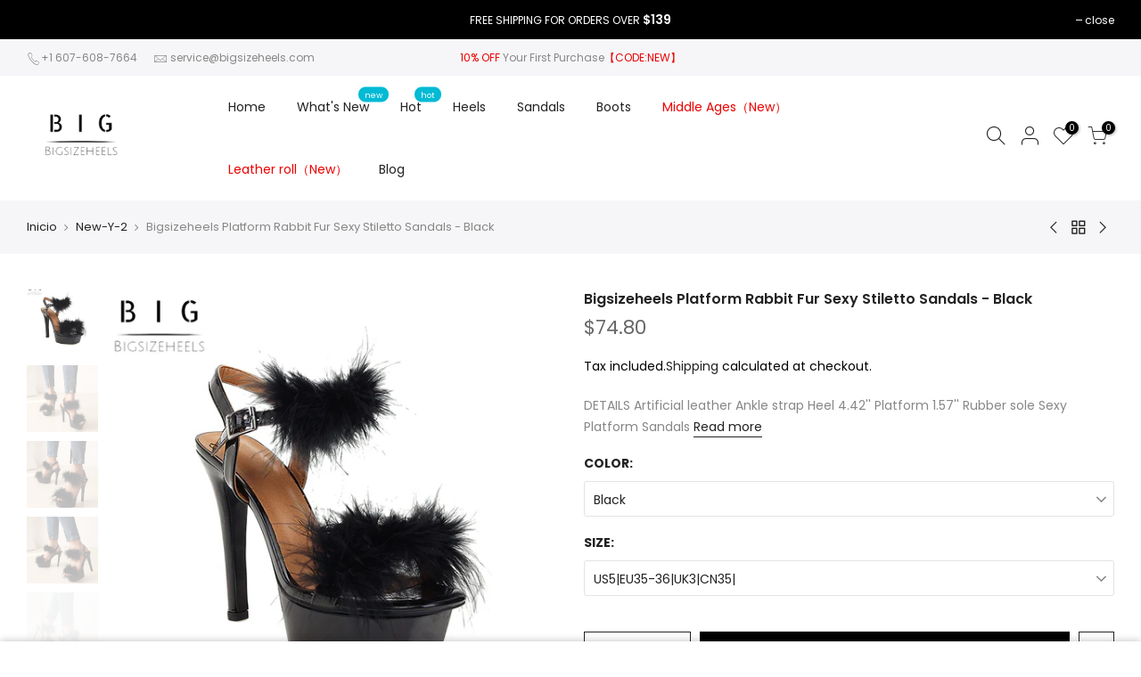

--- FILE ---
content_type: text/html; charset=utf-8
request_url: https://bigsizeheels.com/es/collections/new-y-2/products/bigsizeheels-platform-rabbit-fur-sexy-stiletto-sandals-black
body_size: 27798
content:
<!doctype html>
<html class="no-js" lang="es">
  <head>
  <!-- Google Tag Manager -->
<script>(function(w,d,s,l,i){w[l]=w[l]||[];w[l].push({'gtm.start':
new Date().getTime(),event:'gtm.js'});var f=d.getElementsByTagName(s)[0],
j=d.createElement(s),dl=l!='dataLayer'?'&l='+l:'';j.async=true;j.src=
'https://www.googletagmanager.com/gtm.js?id='+i+dl;f.parentNode.insertBefore(j,f);
})(window,document,'script','dataLayer','GTM-P5Z3Z8G');</script>
<!-- End Google Tag Manager -->
  
    

    
    

    
    

    
    

    
    


    
    


    <meta name="seomaster" content="true"/>  


  <meta name="facebook-domain-verification" content="zp4a9jn6ip2967aq4i4qd7o929xghv" />
    <meta charset="utf-8">
    <!--bigsizeheels.com的网域-->
    <meta name="facebook-domain-verification" content="ci40jovl1jwuk8w4nckiylw4dhrago" />
    <!--bigsizeheels.cn的网域-->
    <meta name="facebook-domain-verification" content="c5xn0u4byzdrqjxi9amq9nbj2bre3e" />
    <!--GOOGLE-->
    <meta name="google-site-verification" content="uw4gt1jV11KR5AYwkcSGF-oRKmjRyRfiX-1iNlYlXt8" />
    <meta name="viewport" content="width=device-width, initial-scale=1, shrink-to-fit=no, user-scalable=no">
    <meta name="theme-color" content="#000000">
    <meta name="format-detection" content="telephone=no">
    <link rel="canonical" href="https://bigsizeheels.com/es/products/bigsizeheels-platform-rabbit-fur-sexy-stiletto-sandals-black">
    <link rel="prefetch" as="document" href="https://bigsizeheels.com">
    <link rel="dns-prefetch" href="https://cdn.shopify.com" crossorigin>
    <link rel="preconnect" href="https://cdn.shopify.com" crossorigin>
    <link rel="preconnect" href="https://monorail-edge.shopifysvc.com"><link rel="dns-prefetch" href="https://fonts.googleapis.com" crossorigin>
    <link rel="preconnect" href="https://fonts.googleapis.com" crossorigin>
    <link rel="dns-prefetch" href="https://fonts.gstatic.com" crossorigin>
    <link rel="preconnect" href="https://fonts.gstatic.com" crossorigin><link rel="preload" as="style" href="//bigsizeheels.com/cdn/shop/t/7/assets/pre_theme.min.css?v=19286471172499949501645153072">
    <link rel="preload" as="style" href="//bigsizeheels.com/cdn/shop/t/7/assets/theme.css?enable_css_minification=1&v=51829785638866145841645428572"><title>Bigsizeheels Platform Rabbit Fur Sexy Stiletto Sandals - Black &ndash; bigsizeheels®</title><meta name="description" content="The &quot;Black Artificial leather Front Lacing Heel 4.42&#39;&#39; Platform 1.57&#39;&#39; Rubber sole Sexy Stiletto Sandals &quot; Best Stiletto Heels Sandals are from Bigsizeheels .Size5 - Size 15 Available."><link rel="shortcut icon" type="image/png" href="//bigsizeheels.com/cdn/shop/files/SITE_LOGO_43077963-f3b1-40e8-bf18-fc3df17fcb10_32x.png?v=1631846828"><link rel="apple-touch-icon-precomposed" type="image/png" sizes="152x152" href="//bigsizeheels.com/cdn/shop/files/SITE_LOGO_43077963-f3b1-40e8-bf18-fc3df17fcb10_152x.png?v=1631846828"><!-- social-meta-tags.liquid --><meta name="keywords" content="Bigsizeheels Platform Rabbit Fur Sexy Stiletto Sandals - Black,bigsizeheels®,bigsizeheels.com"/><meta name="author" content="BIGSIZEHEELS®"><meta property="og:site_name" content="bigsizeheels®">
<meta property="og:url" content="https://bigsizeheels.com/es/products/bigsizeheels-platform-rabbit-fur-sexy-stiletto-sandals-black">
<meta property="og:title" content="Bigsizeheels Platform Rabbit Fur Sexy Stiletto Sandals - Black">
<meta property="og:type" content="og:product">
<meta property="og:description" content="The &quot;Black Artificial leather Front Lacing Heel 4.42&#39;&#39; Platform 1.57&#39;&#39; Rubber sole Sexy Stiletto Sandals &quot; Best Stiletto Heels Sandals are from Bigsizeheels .Size5 - Size 15 Available."><meta property="product:price:amount" content="74.80">
  <meta property="product:price:amount" content="USD"><meta property="og:image" content="http://bigsizeheels.com/cdn/shop/products/the_Platform_Rabbit_Fur_Sexy_Stiletto_Sandals-Black_best_platform_sandals_are_from_bigsizeheels_1200x1200.jpg?v=1644563439"><meta property="og:image" content="http://bigsizeheels.com/cdn/shop/products/the_Platform_Rabbit_Fur_Sexy_Stiletto_Sandals-Black_best_platform_sandals_are_from_bigsizeheels6_1200x1200.jpg?v=1644563873"><meta property="og:image" content="http://bigsizeheels.com/cdn/shop/products/the_Platform_Rabbit_Fur_Sexy_Stiletto_Sandals-Black_best_platform_sandals_are_from_bigsizeheels2_1200x1200.jpg?v=1645263273"><meta property="og:image:secure_url" content="https://bigsizeheels.com/cdn/shop/products/the_Platform_Rabbit_Fur_Sexy_Stiletto_Sandals-Black_best_platform_sandals_are_from_bigsizeheels_1200x1200.jpg?v=1644563439"><meta property="og:image:secure_url" content="https://bigsizeheels.com/cdn/shop/products/the_Platform_Rabbit_Fur_Sexy_Stiletto_Sandals-Black_best_platform_sandals_are_from_bigsizeheels6_1200x1200.jpg?v=1644563873"><meta property="og:image:secure_url" content="https://bigsizeheels.com/cdn/shop/products/the_Platform_Rabbit_Fur_Sexy_Stiletto_Sandals-Black_best_platform_sandals_are_from_bigsizeheels2_1200x1200.jpg?v=1645263273"><meta name="twitter:site" content="@bigsizeheels"><meta name="twitter:card" content="summary_large_image">
<meta name="twitter:title" content="Bigsizeheels Platform Rabbit Fur Sexy Stiletto Sandals - Black">
<meta name="twitter:description" content="The &quot;Black Artificial leather Front Lacing Heel 4.42&#39;&#39; Platform 1.57&#39;&#39; Rubber sole Sexy Stiletto Sandals &quot; Best Stiletto Heels Sandals are from Bigsizeheels .Size5 - Size 15 Available.">
<link href="//bigsizeheels.com/cdn/shop/t/7/assets/pre_theme.min.css?v=19286471172499949501645153072" rel="stylesheet" type="text/css" media="all" /><link rel="preload" as="script" href="//bigsizeheels.com/cdn/shop/t/7/assets/lazysizes.min.js?v=36113997772709414851645153059">
<link rel="preload" as="script" href="//bigsizeheels.com/cdn/shop/t/7/assets/nt_vendor.min.js?v=146947875619088735741645153067">
<script>document.documentElement.className = document.documentElement.className.replace('no-js', 'yes-js');const t_name = "product",designMode = false,t_cartCount = 0,t_shop_currency = "USD", t_moneyFormat = "\u003cspan class=transcy-money\u003e${{amount}}\u003c\/span\u003e", t_cart_url = "\/es\/cart",t_cartadd_url = "\/es\/cart\/add",t_cartchange_url = "\/es\/cart\/change", pr_re_url = "\/es\/recommendations\/products"; function onloadt4relcss(_this) {_this.onload=null;_this.rel='stylesheet'} (function () {window.onpageshow = function() {if (performance.navigation.type === 2) {document.dispatchEvent(new CustomEvent('cart:refresh'))} }; })();
var T4stt_str = { 
  "PleaseChoosePrOptions":"Please select some product options before adding this product to your cart.", 
  "will_not_ship":"Se enviarán después de \u003cspan class=\"jsnt\"\u003e{{date}}\u003c\/span\u003e",
  "will_stock_after":"Estarán disponibles a partir de \u003cspan class=\"jsnt\"\u003e{{date}}\u003c\/span\u003e",
  "replace_item_atc":"Replace item",
  "replace_item_pre":"Replace item",
  "added_to_cart": "El producto se agregado a la bolsa de compras.",
  "view_cart": "Ver bolsa de compras",
  "continue_shopping": "Continúa comprando",
  "save_js":"-[sale]%",
  "save2_js":"SAVE [sale]%",
  "save3_js":"SAVE [sale]","bannerCountdown":"%D days %H:%M:%S",
  "prItemCountdown":"%D Days %H:%M:%S",
  "countdown_days":"días",
  "countdown_hours":"hr",
  "countdown_mins":"min",
  "countdown_sec":"seg",
  "multiple_rates": "Encontamos [number_of_rates] tarifas de envío disponibles para [address], comenzando en [rate].\n",
  "one_rate": "Encontramos una tarifa de envío para [address].",
  "no_rates": "Discúlpanos, no enviamos a esa ubicación.",
  "rate_value": "[rate_title] en [rate]",
  "agree_checkout": "Debes aceptar los términos de condiciones para hacer checkout.",
  "added_text_cp":"Compare products"
};
</script>
<link rel="preload" href="//bigsizeheels.com/cdn/shop/t/7/assets/style.min.css?v=49095840257411796141645153085" as="style" onload="onloadt4relcss(this)"><link href="//bigsizeheels.com/cdn/shop/t/7/assets/theme.css?enable_css_minification=1&amp;v=51829785638866145841645428572" rel="stylesheet" type="text/css" media="all" /><link rel="preload" href="https://fonts.googleapis.com/css?family=Poppins:300,300i,400,400i,500,500i,600,600i,700,700i,800,800i|Libre+Baskerville:300,300i,400,400i,500,500i&display=swap" as="style" onload="onloadt4relcss(this)"><link rel="preload" href="//bigsizeheels.com/cdn/shop/t/7/assets/line-awesome.min.css?v=36930450349382045261645153061" as="style" onload="onloadt4relcss(this)">
<script id="js_lzt4" src="//bigsizeheels.com/cdn/shop/t/7/assets/lazysizes.min.js?v=36113997772709414851645153059" defer="defer"></script>
<script src="//bigsizeheels.com/cdn/shop/t/7/assets/nt_vendor.min.js?v=146947875619088735741645153067" defer="defer" id="js_ntt4"
  data-theme='//bigsizeheels.com/cdn/shop/t/7/assets/nt_theme.min.js?v=140603109144435460881645153066'
  data-stt='//bigsizeheels.com/cdn/shop/t/7/assets/nt_settings.js?enable_js_minification=1&v=77148761009655756781645418814'
  data-cat='//bigsizeheels.com/cdn/shop/t/7/assets/cat.min.js?v=167480101576222584661645153037' 
  data-sw='//bigsizeheels.com/cdn/shop/t/7/assets/swatch.min.js?v=21779462773517732541645153086'
  data-prjs='//bigsizeheels.com/cdn/shop/t/7/assets/produc.min.js?v=66856717831304081821645153073' 
  data-mail='//bigsizeheels.com/cdn/shop/t/7/assets/platform_mail.min.js?v=120104920183136925081645153071'
  data-my='//bigsizeheels.com/cdn/shop/t/7/assets/my.js?v=111603181540343972631645153063' data-cusp='//bigsizeheels.com/cdn/shop/t/7/assets/my.js?v=111603181540343972631645153063' data-cur='//bigsizeheels.com/cdn/shop/t/7/assets/my.js?v=111603181540343972631645153063' data-mdl='//bigsizeheels.com/cdn/shop/t/7/assets/module.min.js?v=72712877271928395091645153063'
  data-map='//bigsizeheels.com/cdn/shop/t/7/assets/maplace.min.js?v=123640464312137447171645153061'
  data-time='//bigsizeheels.com/cdn/shop/t/7/assets/spacetime.min.js?v=3413'
  data-ins='//bigsizeheels.com/cdn/shop/t/7/assets/nt_instagram.min.js?v=67982783334426809631645153065'
  data-user='//bigsizeheels.com/cdn/shop/t/7/assets/interactable.min.js?v=73079843236648272391645153050'
  data-add='//s7.addthis.com/js/300/addthis_widget.js#pubid=ra-56efaa05a768bd19'
  data-klaviyo='//www.klaviyo.com/media/js/public/klaviyo_subscribe.js'
  data-font='iconKalles , fakalles , Pe-icon-7-stroke , Font Awesome 5 Free:n9'
  data-fm='Poppins'
  data-spcmn='//bigsizeheels.com/cdn/shopifycloud/storefront/assets/themes_support/shopify_common-5f594365.js'
  data-cust='//bigsizeheels.com/cdn/shop/t/7/assets/customerclnt.min.js?v=3252781937110261681645153040'
  data-cusjs='none'
  data-desadm='//bigsizeheels.com/cdn/shop/t/7/assets/des_adm.min.js?v=68365964646950340461645153042'
  data-otherryv='//bigsizeheels.com/cdn/shop/t/7/assets/reviewOther.js?enable_js_minification=1&v=72029929378534401331645153080'></script><script>window.performance && window.performance.mark && window.performance.mark('shopify.content_for_header.start');</script><meta id="shopify-digital-wallet" name="shopify-digital-wallet" content="/60174401741/digital_wallets/dialog">
<meta name="shopify-checkout-api-token" content="d8277ed7d4d350d160bb23c58c1f2075">
<meta id="in-context-paypal-metadata" data-shop-id="60174401741" data-venmo-supported="false" data-environment="production" data-locale="es_ES" data-paypal-v4="true" data-currency="USD">
<link rel="alternate" hreflang="x-default" href="https://bigsizeheels.com/products/bigsizeheels-platform-rabbit-fur-sexy-stiletto-sandals-black">
<link rel="alternate" hreflang="en" href="https://bigsizeheels.com/products/bigsizeheels-platform-rabbit-fur-sexy-stiletto-sandals-black">
<link rel="alternate" hreflang="es" href="https://bigsizeheels.com/es/products/bigsizeheels-platform-rabbit-fur-sexy-stiletto-sandals-black">
<link rel="alternate" hreflang="ru" href="https://bigsizeheels.com/ru/products/bigsizeheels-platform-rabbit-fur-sexy-stiletto-sandals-black">
<link rel="alternate" hreflang="it" href="https://bigsizeheels.com/it/products/bigsizeheels-platform-rabbit-fur-sexy-stiletto-sandals-black">
<link rel="alternate" hreflang="de" href="https://bigsizeheels.com/de/products/bigsizeheels-platform-rabbit-fur-sexy-stiletto-sandals-black">
<link rel="alternate" hreflang="fr" href="https://bigsizeheels.com/fr/products/bigsizeheels-platform-rabbit-fur-sexy-stiletto-sandals-black">
<link rel="alternate" type="application/json+oembed" href="https://bigsizeheels.com/es/products/bigsizeheels-platform-rabbit-fur-sexy-stiletto-sandals-black.oembed">
<script async="async" src="/checkouts/internal/preloads.js?locale=es-US"></script>
<script id="shopify-features" type="application/json">{"accessToken":"d8277ed7d4d350d160bb23c58c1f2075","betas":["rich-media-storefront-analytics"],"domain":"bigsizeheels.com","predictiveSearch":true,"shopId":60174401741,"locale":"es"}</script>
<script>var Shopify = Shopify || {};
Shopify.shop = "bigsizeheel.myshopify.com";
Shopify.locale = "es";
Shopify.currency = {"active":"USD","rate":"1.0"};
Shopify.country = "US";
Shopify.theme = {"name":"Kalles 3.1.1","id":128324796621,"schema_name":"Kalles","schema_version":"3.1.1","theme_store_id":null,"role":"main"};
Shopify.theme.handle = "null";
Shopify.theme.style = {"id":null,"handle":null};
Shopify.cdnHost = "bigsizeheels.com/cdn";
Shopify.routes = Shopify.routes || {};
Shopify.routes.root = "/es/";</script>
<script type="module">!function(o){(o.Shopify=o.Shopify||{}).modules=!0}(window);</script>
<script>!function(o){function n(){var o=[];function n(){o.push(Array.prototype.slice.apply(arguments))}return n.q=o,n}var t=o.Shopify=o.Shopify||{};t.loadFeatures=n(),t.autoloadFeatures=n()}(window);</script>
<script id="shop-js-analytics" type="application/json">{"pageType":"product"}</script>
<script defer="defer" async type="module" src="//bigsizeheels.com/cdn/shopifycloud/shop-js/modules/v2/client.init-shop-cart-sync_2Gr3Q33f.es.esm.js"></script>
<script defer="defer" async type="module" src="//bigsizeheels.com/cdn/shopifycloud/shop-js/modules/v2/chunk.common_noJfOIa7.esm.js"></script>
<script defer="defer" async type="module" src="//bigsizeheels.com/cdn/shopifycloud/shop-js/modules/v2/chunk.modal_Deo2FJQo.esm.js"></script>
<script type="module">
  await import("//bigsizeheels.com/cdn/shopifycloud/shop-js/modules/v2/client.init-shop-cart-sync_2Gr3Q33f.es.esm.js");
await import("//bigsizeheels.com/cdn/shopifycloud/shop-js/modules/v2/chunk.common_noJfOIa7.esm.js");
await import("//bigsizeheels.com/cdn/shopifycloud/shop-js/modules/v2/chunk.modal_Deo2FJQo.esm.js");

  window.Shopify.SignInWithShop?.initShopCartSync?.({"fedCMEnabled":true,"windoidEnabled":true});

</script>
<script>(function() {
  var isLoaded = false;
  function asyncLoad() {
    if (isLoaded) return;
    isLoaded = true;
    var urls = ["https:\/\/static.shareasale.com\/json\/shopify\/deduplication.js?shop=bigsizeheel.myshopify.com","https:\/\/static.shareasale.com\/json\/shopify\/shareasale-tracking.js?sasmid=117870\u0026ssmtid=19038\u0026scid=null\u0026xtm=null\u0026xtv=null\u0026cd=false\u0026shop=bigsizeheel.myshopify.com"];
    for (var i = 0; i < urls.length; i++) {
      var s = document.createElement('script');
      s.type = 'text/javascript';
      s.async = true;
      s.src = urls[i];
      var x = document.getElementsByTagName('script')[0];
      x.parentNode.insertBefore(s, x);
    }
  };
  if(window.attachEvent) {
    window.attachEvent('onload', asyncLoad);
  } else {
    window.addEventListener('load', asyncLoad, false);
  }
})();</script>
<script id="__st">var __st={"a":60174401741,"offset":28800,"reqid":"432b27c5-39d9-475e-afbd-37fac1880cdf-1769068950","pageurl":"bigsizeheels.com\/es\/collections\/new-y-2\/products\/bigsizeheels-platform-rabbit-fur-sexy-stiletto-sandals-black","u":"a6752a66ece6","p":"product","rtyp":"product","rid":6917409964237};</script>
<script>window.ShopifyPaypalV4VisibilityTracking = true;</script>
<script id="form-persister">!function(){'use strict';const t='contact',e='new_comment',n=[[t,t],['blogs',e],['comments',e],[t,'customer']],o='password',r='form_key',c=['recaptcha-v3-token','g-recaptcha-response','h-captcha-response',o],s=()=>{try{return window.sessionStorage}catch{return}},i='__shopify_v',u=t=>t.elements[r],a=function(){const t=[...n].map((([t,e])=>`form[action*='/${t}']:not([data-nocaptcha='true']) input[name='form_type'][value='${e}']`)).join(',');var e;return e=t,()=>e?[...document.querySelectorAll(e)].map((t=>t.form)):[]}();function m(t){const e=u(t);a().includes(t)&&(!e||!e.value)&&function(t){try{if(!s())return;!function(t){const e=s();if(!e)return;const n=u(t);if(!n)return;const o=n.value;o&&e.removeItem(o)}(t);const e=Array.from(Array(32),(()=>Math.random().toString(36)[2])).join('');!function(t,e){u(t)||t.append(Object.assign(document.createElement('input'),{type:'hidden',name:r})),t.elements[r].value=e}(t,e),function(t,e){const n=s();if(!n)return;const r=[...t.querySelectorAll(`input[type='${o}']`)].map((({name:t})=>t)),u=[...c,...r],a={};for(const[o,c]of new FormData(t).entries())u.includes(o)||(a[o]=c);n.setItem(e,JSON.stringify({[i]:1,action:t.action,data:a}))}(t,e)}catch(e){console.error('failed to persist form',e)}}(t)}const f=t=>{if('true'===t.dataset.persistBound)return;const e=function(t,e){const n=function(t){return'function'==typeof t.submit?t.submit:HTMLFormElement.prototype.submit}(t).bind(t);return function(){let t;return()=>{t||(t=!0,(()=>{try{e(),n()}catch(t){(t=>{console.error('form submit failed',t)})(t)}})(),setTimeout((()=>t=!1),250))}}()}(t,(()=>{m(t)}));!function(t,e){if('function'==typeof t.submit&&'function'==typeof e)try{t.submit=e}catch{}}(t,e),t.addEventListener('submit',(t=>{t.preventDefault(),e()})),t.dataset.persistBound='true'};!function(){function t(t){const e=(t=>{const e=t.target;return e instanceof HTMLFormElement?e:e&&e.form})(t);e&&m(e)}document.addEventListener('submit',t),document.addEventListener('DOMContentLoaded',(()=>{const e=a();for(const t of e)f(t);var n;n=document.body,new window.MutationObserver((t=>{for(const e of t)if('childList'===e.type&&e.addedNodes.length)for(const t of e.addedNodes)1===t.nodeType&&'FORM'===t.tagName&&a().includes(t)&&f(t)})).observe(n,{childList:!0,subtree:!0,attributes:!1}),document.removeEventListener('submit',t)}))}()}();</script>
<script integrity="sha256-4kQ18oKyAcykRKYeNunJcIwy7WH5gtpwJnB7kiuLZ1E=" data-source-attribution="shopify.loadfeatures" defer="defer" src="//bigsizeheels.com/cdn/shopifycloud/storefront/assets/storefront/load_feature-a0a9edcb.js" crossorigin="anonymous"></script>
<script data-source-attribution="shopify.dynamic_checkout.dynamic.init">var Shopify=Shopify||{};Shopify.PaymentButton=Shopify.PaymentButton||{isStorefrontPortableWallets:!0,init:function(){window.Shopify.PaymentButton.init=function(){};var t=document.createElement("script");t.src="https://bigsizeheels.com/cdn/shopifycloud/portable-wallets/latest/portable-wallets.es.js",t.type="module",document.head.appendChild(t)}};
</script>
<script data-source-attribution="shopify.dynamic_checkout.buyer_consent">
  function portableWalletsHideBuyerConsent(e){var t=document.getElementById("shopify-buyer-consent"),n=document.getElementById("shopify-subscription-policy-button");t&&n&&(t.classList.add("hidden"),t.setAttribute("aria-hidden","true"),n.removeEventListener("click",e))}function portableWalletsShowBuyerConsent(e){var t=document.getElementById("shopify-buyer-consent"),n=document.getElementById("shopify-subscription-policy-button");t&&n&&(t.classList.remove("hidden"),t.removeAttribute("aria-hidden"),n.addEventListener("click",e))}window.Shopify?.PaymentButton&&(window.Shopify.PaymentButton.hideBuyerConsent=portableWalletsHideBuyerConsent,window.Shopify.PaymentButton.showBuyerConsent=portableWalletsShowBuyerConsent);
</script>
<script>
  function portableWalletsCleanup(e){e&&e.src&&console.error("Failed to load portable wallets script "+e.src);var t=document.querySelectorAll("shopify-accelerated-checkout .shopify-payment-button__skeleton, shopify-accelerated-checkout-cart .wallet-cart-button__skeleton"),e=document.getElementById("shopify-buyer-consent");for(let e=0;e<t.length;e++)t[e].remove();e&&e.remove()}function portableWalletsNotLoadedAsModule(e){e instanceof ErrorEvent&&"string"==typeof e.message&&e.message.includes("import.meta")&&"string"==typeof e.filename&&e.filename.includes("portable-wallets")&&(window.removeEventListener("error",portableWalletsNotLoadedAsModule),window.Shopify.PaymentButton.failedToLoad=e,"loading"===document.readyState?document.addEventListener("DOMContentLoaded",window.Shopify.PaymentButton.init):window.Shopify.PaymentButton.init())}window.addEventListener("error",portableWalletsNotLoadedAsModule);
</script>

<script type="module" src="https://bigsizeheels.com/cdn/shopifycloud/portable-wallets/latest/portable-wallets.es.js" onError="portableWalletsCleanup(this)" crossorigin="anonymous"></script>
<script nomodule>
  document.addEventListener("DOMContentLoaded", portableWalletsCleanup);
</script>

<link id="shopify-accelerated-checkout-styles" rel="stylesheet" media="screen" href="https://bigsizeheels.com/cdn/shopifycloud/portable-wallets/latest/accelerated-checkout-backwards-compat.css" crossorigin="anonymous">
<style id="shopify-accelerated-checkout-cart">
        #shopify-buyer-consent {
  margin-top: 1em;
  display: inline-block;
  width: 100%;
}

#shopify-buyer-consent.hidden {
  display: none;
}

#shopify-subscription-policy-button {
  background: none;
  border: none;
  padding: 0;
  text-decoration: underline;
  font-size: inherit;
  cursor: pointer;
}

#shopify-subscription-policy-button::before {
  box-shadow: none;
}

      </style>

<script>window.performance && window.performance.mark && window.performance.mark('shopify.content_for_header.end');</script>
    
<script>let transcy_apiURI = "https://api.transcy.io/api";let transcy_productId = "6917409964237";let transcy_currenciesPaymentPublish = [];let transcy_curencyDefault = "USD";transcy_currenciesPaymentPublish.push("USD");let transcy_shopifyLocales = [{"shop_locale":{"locale":"en","enabled":true,"primary":true,"published":true}},{"shop_locale":{"locale":"es","enabled":true,"primary":false,"published":true}},{"shop_locale":{"locale":"ru","enabled":true,"primary":false,"published":true}},{"shop_locale":{"locale":"it","enabled":true,"primary":false,"published":true}},{"shop_locale":{"locale":"de","enabled":true,"primary":false,"published":true}},{"shop_locale":{"locale":"fr","enabled":true,"primary":false,"published":true}}];</script> 
 <link rel="stylesheet" href="https://tc.cdnhub.co/store/assets/css/v3/main.css?v=4.0_1645426249">  
  
  <script src="https://tc.cdnhub.co/store/assets/js/v3/main.js?v=4.0_1645426249" defer></script>
 
  <link href="https://monorail-edge.shopifysvc.com" rel="dns-prefetch">
<script>(function(){if ("sendBeacon" in navigator && "performance" in window) {try {var session_token_from_headers = performance.getEntriesByType('navigation')[0].serverTiming.find(x => x.name == '_s').description;} catch {var session_token_from_headers = undefined;}var session_cookie_matches = document.cookie.match(/_shopify_s=([^;]*)/);var session_token_from_cookie = session_cookie_matches && session_cookie_matches.length === 2 ? session_cookie_matches[1] : "";var session_token = session_token_from_headers || session_token_from_cookie || "";function handle_abandonment_event(e) {var entries = performance.getEntries().filter(function(entry) {return /monorail-edge.shopifysvc.com/.test(entry.name);});if (!window.abandonment_tracked && entries.length === 0) {window.abandonment_tracked = true;var currentMs = Date.now();var navigation_start = performance.timing.navigationStart;var payload = {shop_id: 60174401741,url: window.location.href,navigation_start,duration: currentMs - navigation_start,session_token,page_type: "product"};window.navigator.sendBeacon("https://monorail-edge.shopifysvc.com/v1/produce", JSON.stringify({schema_id: "online_store_buyer_site_abandonment/1.1",payload: payload,metadata: {event_created_at_ms: currentMs,event_sent_at_ms: currentMs}}));}}window.addEventListener('pagehide', handle_abandonment_event);}}());</script>
<script id="web-pixels-manager-setup">(function e(e,d,r,n,o){if(void 0===o&&(o={}),!Boolean(null===(a=null===(i=window.Shopify)||void 0===i?void 0:i.analytics)||void 0===a?void 0:a.replayQueue)){var i,a;window.Shopify=window.Shopify||{};var t=window.Shopify;t.analytics=t.analytics||{};var s=t.analytics;s.replayQueue=[],s.publish=function(e,d,r){return s.replayQueue.push([e,d,r]),!0};try{self.performance.mark("wpm:start")}catch(e){}var l=function(){var e={modern:/Edge?\/(1{2}[4-9]|1[2-9]\d|[2-9]\d{2}|\d{4,})\.\d+(\.\d+|)|Firefox\/(1{2}[4-9]|1[2-9]\d|[2-9]\d{2}|\d{4,})\.\d+(\.\d+|)|Chrom(ium|e)\/(9{2}|\d{3,})\.\d+(\.\d+|)|(Maci|X1{2}).+ Version\/(15\.\d+|(1[6-9]|[2-9]\d|\d{3,})\.\d+)([,.]\d+|)( \(\w+\)|)( Mobile\/\w+|) Safari\/|Chrome.+OPR\/(9{2}|\d{3,})\.\d+\.\d+|(CPU[ +]OS|iPhone[ +]OS|CPU[ +]iPhone|CPU IPhone OS|CPU iPad OS)[ +]+(15[._]\d+|(1[6-9]|[2-9]\d|\d{3,})[._]\d+)([._]\d+|)|Android:?[ /-](13[3-9]|1[4-9]\d|[2-9]\d{2}|\d{4,})(\.\d+|)(\.\d+|)|Android.+Firefox\/(13[5-9]|1[4-9]\d|[2-9]\d{2}|\d{4,})\.\d+(\.\d+|)|Android.+Chrom(ium|e)\/(13[3-9]|1[4-9]\d|[2-9]\d{2}|\d{4,})\.\d+(\.\d+|)|SamsungBrowser\/([2-9]\d|\d{3,})\.\d+/,legacy:/Edge?\/(1[6-9]|[2-9]\d|\d{3,})\.\d+(\.\d+|)|Firefox\/(5[4-9]|[6-9]\d|\d{3,})\.\d+(\.\d+|)|Chrom(ium|e)\/(5[1-9]|[6-9]\d|\d{3,})\.\d+(\.\d+|)([\d.]+$|.*Safari\/(?![\d.]+ Edge\/[\d.]+$))|(Maci|X1{2}).+ Version\/(10\.\d+|(1[1-9]|[2-9]\d|\d{3,})\.\d+)([,.]\d+|)( \(\w+\)|)( Mobile\/\w+|) Safari\/|Chrome.+OPR\/(3[89]|[4-9]\d|\d{3,})\.\d+\.\d+|(CPU[ +]OS|iPhone[ +]OS|CPU[ +]iPhone|CPU IPhone OS|CPU iPad OS)[ +]+(10[._]\d+|(1[1-9]|[2-9]\d|\d{3,})[._]\d+)([._]\d+|)|Android:?[ /-](13[3-9]|1[4-9]\d|[2-9]\d{2}|\d{4,})(\.\d+|)(\.\d+|)|Mobile Safari.+OPR\/([89]\d|\d{3,})\.\d+\.\d+|Android.+Firefox\/(13[5-9]|1[4-9]\d|[2-9]\d{2}|\d{4,})\.\d+(\.\d+|)|Android.+Chrom(ium|e)\/(13[3-9]|1[4-9]\d|[2-9]\d{2}|\d{4,})\.\d+(\.\d+|)|Android.+(UC? ?Browser|UCWEB|U3)[ /]?(15\.([5-9]|\d{2,})|(1[6-9]|[2-9]\d|\d{3,})\.\d+)\.\d+|SamsungBrowser\/(5\.\d+|([6-9]|\d{2,})\.\d+)|Android.+MQ{2}Browser\/(14(\.(9|\d{2,})|)|(1[5-9]|[2-9]\d|\d{3,})(\.\d+|))(\.\d+|)|K[Aa][Ii]OS\/(3\.\d+|([4-9]|\d{2,})\.\d+)(\.\d+|)/},d=e.modern,r=e.legacy,n=navigator.userAgent;return n.match(d)?"modern":n.match(r)?"legacy":"unknown"}(),u="modern"===l?"modern":"legacy",c=(null!=n?n:{modern:"",legacy:""})[u],f=function(e){return[e.baseUrl,"/wpm","/b",e.hashVersion,"modern"===e.buildTarget?"m":"l",".js"].join("")}({baseUrl:d,hashVersion:r,buildTarget:u}),m=function(e){var d=e.version,r=e.bundleTarget,n=e.surface,o=e.pageUrl,i=e.monorailEndpoint;return{emit:function(e){var a=e.status,t=e.errorMsg,s=(new Date).getTime(),l=JSON.stringify({metadata:{event_sent_at_ms:s},events:[{schema_id:"web_pixels_manager_load/3.1",payload:{version:d,bundle_target:r,page_url:o,status:a,surface:n,error_msg:t},metadata:{event_created_at_ms:s}}]});if(!i)return console&&console.warn&&console.warn("[Web Pixels Manager] No Monorail endpoint provided, skipping logging."),!1;try{return self.navigator.sendBeacon.bind(self.navigator)(i,l)}catch(e){}var u=new XMLHttpRequest;try{return u.open("POST",i,!0),u.setRequestHeader("Content-Type","text/plain"),u.send(l),!0}catch(e){return console&&console.warn&&console.warn("[Web Pixels Manager] Got an unhandled error while logging to Monorail."),!1}}}}({version:r,bundleTarget:l,surface:e.surface,pageUrl:self.location.href,monorailEndpoint:e.monorailEndpoint});try{o.browserTarget=l,function(e){var d=e.src,r=e.async,n=void 0===r||r,o=e.onload,i=e.onerror,a=e.sri,t=e.scriptDataAttributes,s=void 0===t?{}:t,l=document.createElement("script"),u=document.querySelector("head"),c=document.querySelector("body");if(l.async=n,l.src=d,a&&(l.integrity=a,l.crossOrigin="anonymous"),s)for(var f in s)if(Object.prototype.hasOwnProperty.call(s,f))try{l.dataset[f]=s[f]}catch(e){}if(o&&l.addEventListener("load",o),i&&l.addEventListener("error",i),u)u.appendChild(l);else{if(!c)throw new Error("Did not find a head or body element to append the script");c.appendChild(l)}}({src:f,async:!0,onload:function(){if(!function(){var e,d;return Boolean(null===(d=null===(e=window.Shopify)||void 0===e?void 0:e.analytics)||void 0===d?void 0:d.initialized)}()){var d=window.webPixelsManager.init(e)||void 0;if(d){var r=window.Shopify.analytics;r.replayQueue.forEach((function(e){var r=e[0],n=e[1],o=e[2];d.publishCustomEvent(r,n,o)})),r.replayQueue=[],r.publish=d.publishCustomEvent,r.visitor=d.visitor,r.initialized=!0}}},onerror:function(){return m.emit({status:"failed",errorMsg:"".concat(f," has failed to load")})},sri:function(e){var d=/^sha384-[A-Za-z0-9+/=]+$/;return"string"==typeof e&&d.test(e)}(c)?c:"",scriptDataAttributes:o}),m.emit({status:"loading"})}catch(e){m.emit({status:"failed",errorMsg:(null==e?void 0:e.message)||"Unknown error"})}}})({shopId: 60174401741,storefrontBaseUrl: "https://bigsizeheels.com",extensionsBaseUrl: "https://extensions.shopifycdn.com/cdn/shopifycloud/web-pixels-manager",monorailEndpoint: "https://monorail-edge.shopifysvc.com/unstable/produce_batch",surface: "storefront-renderer",enabledBetaFlags: ["2dca8a86"],webPixelsConfigList: [{"id":"446922957","configuration":"{\"masterTagID\":\"19038\",\"merchantID\":\"117870\",\"appPath\":\"https:\/\/daedalus.shareasale.com\",\"storeID\":\"NaN\",\"xTypeMode\":\"NaN\",\"xTypeValue\":\"NaN\",\"channelDedup\":\"NaN\"}","eventPayloadVersion":"v1","runtimeContext":"STRICT","scriptVersion":"f300cca684872f2df140f714437af558","type":"APP","apiClientId":4929191,"privacyPurposes":["ANALYTICS","MARKETING"],"dataSharingAdjustments":{"protectedCustomerApprovalScopes":["read_customer_personal_data"]}},{"id":"55443661","configuration":"{\"tagID\":\"2613836013481\"}","eventPayloadVersion":"v1","runtimeContext":"STRICT","scriptVersion":"18031546ee651571ed29edbe71a3550b","type":"APP","apiClientId":3009811,"privacyPurposes":["ANALYTICS","MARKETING","SALE_OF_DATA"],"dataSharingAdjustments":{"protectedCustomerApprovalScopes":["read_customer_address","read_customer_email","read_customer_name","read_customer_personal_data","read_customer_phone"]}},{"id":"25952461","eventPayloadVersion":"v1","runtimeContext":"LAX","scriptVersion":"1","type":"CUSTOM","privacyPurposes":["MARKETING"],"name":"Meta pixel (migrated)"},{"id":"34635981","eventPayloadVersion":"v1","runtimeContext":"LAX","scriptVersion":"1","type":"CUSTOM","privacyPurposes":["ANALYTICS"],"name":"Google Analytics tag (migrated)"},{"id":"shopify-app-pixel","configuration":"{}","eventPayloadVersion":"v1","runtimeContext":"STRICT","scriptVersion":"0450","apiClientId":"shopify-pixel","type":"APP","privacyPurposes":["ANALYTICS","MARKETING"]},{"id":"shopify-custom-pixel","eventPayloadVersion":"v1","runtimeContext":"LAX","scriptVersion":"0450","apiClientId":"shopify-pixel","type":"CUSTOM","privacyPurposes":["ANALYTICS","MARKETING"]}],isMerchantRequest: false,initData: {"shop":{"name":"bigsizeheels®","paymentSettings":{"currencyCode":"USD"},"myshopifyDomain":"bigsizeheel.myshopify.com","countryCode":"HK","storefrontUrl":"https:\/\/bigsizeheels.com\/es"},"customer":null,"cart":null,"checkout":null,"productVariants":[{"price":{"amount":74.8,"currencyCode":"USD"},"product":{"title":"Bigsizeheels Platform Rabbit Fur Sexy Stiletto Sandals - Black","vendor":"Bigsizeheels","id":"6917409964237","untranslatedTitle":"Bigsizeheels Platform Rabbit Fur Sexy Stiletto Sandals - Black","url":"\/es\/products\/bigsizeheels-platform-rabbit-fur-sexy-stiletto-sandals-black","type":"Stiletto Sandals"},"id":"40661920514253","image":{"src":"\/\/bigsizeheels.com\/cdn\/shop\/products\/the_Platform_Rabbit_Fur_Sexy_Stiletto_Sandals-Black_best_platform_sandals_are_from_bigsizeheels.jpg?v=1644563439"},"sku":"康佳琪\u0026305-9-黑色-35","title":"Black \/ US5|EU35-36|UK3|CN35|","untranslatedTitle":"Black \/ US5|EU35-36|UK3|CN35|"},{"price":{"amount":74.8,"currencyCode":"USD"},"product":{"title":"Bigsizeheels Platform Rabbit Fur Sexy Stiletto Sandals - Black","vendor":"Bigsizeheels","id":"6917409964237","untranslatedTitle":"Bigsizeheels Platform Rabbit Fur Sexy Stiletto Sandals - Black","url":"\/es\/products\/bigsizeheels-platform-rabbit-fur-sexy-stiletto-sandals-black","type":"Stiletto Sandals"},"id":"40661920547021","image":{"src":"\/\/bigsizeheels.com\/cdn\/shop\/products\/the_Platform_Rabbit_Fur_Sexy_Stiletto_Sandals-Black_best_platform_sandals_are_from_bigsizeheels.jpg?v=1644563439"},"sku":"康佳琪\u0026305-9-黑色-36","title":"Black \/ US5.5|EU36|UK3.5|CN36|","untranslatedTitle":"Black \/ US5.5|EU36|UK3.5|CN36|"},{"price":{"amount":74.8,"currencyCode":"USD"},"product":{"title":"Bigsizeheels Platform Rabbit Fur Sexy Stiletto Sandals - Black","vendor":"Bigsizeheels","id":"6917409964237","untranslatedTitle":"Bigsizeheels Platform Rabbit Fur Sexy Stiletto Sandals - Black","url":"\/es\/products\/bigsizeheels-platform-rabbit-fur-sexy-stiletto-sandals-black","type":"Stiletto Sandals"},"id":"40661920579789","image":{"src":"\/\/bigsizeheels.com\/cdn\/shop\/products\/the_Platform_Rabbit_Fur_Sexy_Stiletto_Sandals-Black_best_platform_sandals_are_from_bigsizeheels.jpg?v=1644563439"},"sku":"康佳琪\u0026305-9-黑色-37","title":"Black \/ US6|EU37|UK4|CN37|","untranslatedTitle":"Black \/ US6|EU37|UK4|CN37|"},{"price":{"amount":74.8,"currencyCode":"USD"},"product":{"title":"Bigsizeheels Platform Rabbit Fur Sexy Stiletto Sandals - Black","vendor":"Bigsizeheels","id":"6917409964237","untranslatedTitle":"Bigsizeheels Platform Rabbit Fur Sexy Stiletto Sandals - Black","url":"\/es\/products\/bigsizeheels-platform-rabbit-fur-sexy-stiletto-sandals-black","type":"Stiletto Sandals"},"id":"40661920612557","image":{"src":"\/\/bigsizeheels.com\/cdn\/shop\/products\/the_Platform_Rabbit_Fur_Sexy_Stiletto_Sandals-Black_best_platform_sandals_are_from_bigsizeheels.jpg?v=1644563439"},"sku":"康佳琪\u0026305-9-黑色-38","title":"Black \/ US7|EU38|UK5|CN38|","untranslatedTitle":"Black \/ US7|EU38|UK5|CN38|"},{"price":{"amount":74.8,"currencyCode":"USD"},"product":{"title":"Bigsizeheels Platform Rabbit Fur Sexy Stiletto Sandals - Black","vendor":"Bigsizeheels","id":"6917409964237","untranslatedTitle":"Bigsizeheels Platform Rabbit Fur Sexy Stiletto Sandals - Black","url":"\/es\/products\/bigsizeheels-platform-rabbit-fur-sexy-stiletto-sandals-black","type":"Stiletto Sandals"},"id":"40661920645325","image":{"src":"\/\/bigsizeheels.com\/cdn\/shop\/products\/the_Platform_Rabbit_Fur_Sexy_Stiletto_Sandals-Black_best_platform_sandals_are_from_bigsizeheels.jpg?v=1644563439"},"sku":"康佳琪\u0026305-9-黑色-39","title":"Black \/ US7.5|EU38-39|UK5.5|CN39|","untranslatedTitle":"Black \/ US7.5|EU38-39|UK5.5|CN39|"},{"price":{"amount":74.8,"currencyCode":"USD"},"product":{"title":"Bigsizeheels Platform Rabbit Fur Sexy Stiletto Sandals - Black","vendor":"Bigsizeheels","id":"6917409964237","untranslatedTitle":"Bigsizeheels Platform Rabbit Fur Sexy Stiletto Sandals - Black","url":"\/es\/products\/bigsizeheels-platform-rabbit-fur-sexy-stiletto-sandals-black","type":"Stiletto Sandals"},"id":"40661920678093","image":{"src":"\/\/bigsizeheels.com\/cdn\/shop\/products\/the_Platform_Rabbit_Fur_Sexy_Stiletto_Sandals-Black_best_platform_sandals_are_from_bigsizeheels.jpg?v=1644563439"},"sku":"康佳琪\u0026305-9-黑色-40","title":"Black \/ US8|EU39|UK6|CN40|","untranslatedTitle":"Black \/ US8|EU39|UK6|CN40|"},{"price":{"amount":74.8,"currencyCode":"USD"},"product":{"title":"Bigsizeheels Platform Rabbit Fur Sexy Stiletto Sandals - Black","vendor":"Bigsizeheels","id":"6917409964237","untranslatedTitle":"Bigsizeheels Platform Rabbit Fur Sexy Stiletto Sandals - Black","url":"\/es\/products\/bigsizeheels-platform-rabbit-fur-sexy-stiletto-sandals-black","type":"Stiletto Sandals"},"id":"40661920710861","image":{"src":"\/\/bigsizeheels.com\/cdn\/shop\/products\/the_Platform_Rabbit_Fur_Sexy_Stiletto_Sandals-Black_best_platform_sandals_are_from_bigsizeheels.jpg?v=1644563439"},"sku":"康佳琪\u0026305-9-黑色-41","title":"Black \/ US8.5|EU40|UK6.5|CN41|","untranslatedTitle":"Black \/ US8.5|EU40|UK6.5|CN41|"},{"price":{"amount":74.8,"currencyCode":"USD"},"product":{"title":"Bigsizeheels Platform Rabbit Fur Sexy Stiletto Sandals - Black","vendor":"Bigsizeheels","id":"6917409964237","untranslatedTitle":"Bigsizeheels Platform Rabbit Fur Sexy Stiletto Sandals - Black","url":"\/es\/products\/bigsizeheels-platform-rabbit-fur-sexy-stiletto-sandals-black","type":"Stiletto Sandals"},"id":"40661920743629","image":{"src":"\/\/bigsizeheels.com\/cdn\/shop\/products\/the_Platform_Rabbit_Fur_Sexy_Stiletto_Sandals-Black_best_platform_sandals_are_from_bigsizeheels.jpg?v=1644563439"},"sku":"康佳琪\u0026305-9-黑色-42","title":"Black \/ US9|EU41|UK7|CN42|","untranslatedTitle":"Black \/ US9|EU41|UK7|CN42|"},{"price":{"amount":74.8,"currencyCode":"USD"},"product":{"title":"Bigsizeheels Platform Rabbit Fur Sexy Stiletto Sandals - Black","vendor":"Bigsizeheels","id":"6917409964237","untranslatedTitle":"Bigsizeheels Platform Rabbit Fur Sexy Stiletto Sandals - Black","url":"\/es\/products\/bigsizeheels-platform-rabbit-fur-sexy-stiletto-sandals-black","type":"Stiletto Sandals"},"id":"40661920776397","image":{"src":"\/\/bigsizeheels.com\/cdn\/shop\/products\/the_Platform_Rabbit_Fur_Sexy_Stiletto_Sandals-Black_best_platform_sandals_are_from_bigsizeheels.jpg?v=1644563439"},"sku":"康佳琪\u0026305-9-黑色-43","title":"Black \/ US9.5|EU41-42|UK7.5|CN43|","untranslatedTitle":"Black \/ US9.5|EU41-42|UK7.5|CN43|"},{"price":{"amount":74.8,"currencyCode":"USD"},"product":{"title":"Bigsizeheels Platform Rabbit Fur Sexy Stiletto Sandals - Black","vendor":"Bigsizeheels","id":"6917409964237","untranslatedTitle":"Bigsizeheels Platform Rabbit Fur Sexy Stiletto Sandals - Black","url":"\/es\/products\/bigsizeheels-platform-rabbit-fur-sexy-stiletto-sandals-black","type":"Stiletto Sandals"},"id":"40661920809165","image":{"src":"\/\/bigsizeheels.com\/cdn\/shop\/products\/the_Platform_Rabbit_Fur_Sexy_Stiletto_Sandals-Black_best_platform_sandals_are_from_bigsizeheels.jpg?v=1644563439"},"sku":"康佳琪\u0026305-9-黑色-44","title":"Black \/ US10.5|EU42|UK8.5|CN44|","untranslatedTitle":"Black \/ US10.5|EU42|UK8.5|CN44|"}],"purchasingCompany":null},},"https://bigsizeheels.com/cdn","fcfee988w5aeb613cpc8e4bc33m6693e112",{"modern":"","legacy":""},{"shopId":"60174401741","storefrontBaseUrl":"https:\/\/bigsizeheels.com","extensionBaseUrl":"https:\/\/extensions.shopifycdn.com\/cdn\/shopifycloud\/web-pixels-manager","surface":"storefront-renderer","enabledBetaFlags":"[\"2dca8a86\"]","isMerchantRequest":"false","hashVersion":"fcfee988w5aeb613cpc8e4bc33m6693e112","publish":"custom","events":"[[\"page_viewed\",{}],[\"product_viewed\",{\"productVariant\":{\"price\":{\"amount\":74.8,\"currencyCode\":\"USD\"},\"product\":{\"title\":\"Bigsizeheels Platform Rabbit Fur Sexy Stiletto Sandals - Black\",\"vendor\":\"Bigsizeheels\",\"id\":\"6917409964237\",\"untranslatedTitle\":\"Bigsizeheels Platform Rabbit Fur Sexy Stiletto Sandals - Black\",\"url\":\"\/es\/products\/bigsizeheels-platform-rabbit-fur-sexy-stiletto-sandals-black\",\"type\":\"Stiletto Sandals\"},\"id\":\"40661920514253\",\"image\":{\"src\":\"\/\/bigsizeheels.com\/cdn\/shop\/products\/the_Platform_Rabbit_Fur_Sexy_Stiletto_Sandals-Black_best_platform_sandals_are_from_bigsizeheels.jpg?v=1644563439\"},\"sku\":\"康佳琪\u0026305-9-黑色-35\",\"title\":\"Black \/ US5|EU35-36|UK3|CN35|\",\"untranslatedTitle\":\"Black \/ US5|EU35-36|UK3|CN35|\"}}]]"});</script><script>
  window.ShopifyAnalytics = window.ShopifyAnalytics || {};
  window.ShopifyAnalytics.meta = window.ShopifyAnalytics.meta || {};
  window.ShopifyAnalytics.meta.currency = 'USD';
  var meta = {"product":{"id":6917409964237,"gid":"gid:\/\/shopify\/Product\/6917409964237","vendor":"Bigsizeheels","type":"Stiletto Sandals","handle":"bigsizeheels-platform-rabbit-fur-sexy-stiletto-sandals-black","variants":[{"id":40661920514253,"price":7480,"name":"Bigsizeheels Platform Rabbit Fur Sexy Stiletto Sandals - Black - Black \/ US5|EU35-36|UK3|CN35|","public_title":"Black \/ US5|EU35-36|UK3|CN35|","sku":"康佳琪\u0026305-9-黑色-35"},{"id":40661920547021,"price":7480,"name":"Bigsizeheels Platform Rabbit Fur Sexy Stiletto Sandals - Black - Black \/ US5.5|EU36|UK3.5|CN36|","public_title":"Black \/ US5.5|EU36|UK3.5|CN36|","sku":"康佳琪\u0026305-9-黑色-36"},{"id":40661920579789,"price":7480,"name":"Bigsizeheels Platform Rabbit Fur Sexy Stiletto Sandals - Black - Black \/ US6|EU37|UK4|CN37|","public_title":"Black \/ US6|EU37|UK4|CN37|","sku":"康佳琪\u0026305-9-黑色-37"},{"id":40661920612557,"price":7480,"name":"Bigsizeheels Platform Rabbit Fur Sexy Stiletto Sandals - Black - Black \/ US7|EU38|UK5|CN38|","public_title":"Black \/ US7|EU38|UK5|CN38|","sku":"康佳琪\u0026305-9-黑色-38"},{"id":40661920645325,"price":7480,"name":"Bigsizeheels Platform Rabbit Fur Sexy Stiletto Sandals - Black - Black \/ US7.5|EU38-39|UK5.5|CN39|","public_title":"Black \/ US7.5|EU38-39|UK5.5|CN39|","sku":"康佳琪\u0026305-9-黑色-39"},{"id":40661920678093,"price":7480,"name":"Bigsizeheels Platform Rabbit Fur Sexy Stiletto Sandals - Black - Black \/ US8|EU39|UK6|CN40|","public_title":"Black \/ US8|EU39|UK6|CN40|","sku":"康佳琪\u0026305-9-黑色-40"},{"id":40661920710861,"price":7480,"name":"Bigsizeheels Platform Rabbit Fur Sexy Stiletto Sandals - Black - Black \/ US8.5|EU40|UK6.5|CN41|","public_title":"Black \/ US8.5|EU40|UK6.5|CN41|","sku":"康佳琪\u0026305-9-黑色-41"},{"id":40661920743629,"price":7480,"name":"Bigsizeheels Platform Rabbit Fur Sexy Stiletto Sandals - Black - Black \/ US9|EU41|UK7|CN42|","public_title":"Black \/ US9|EU41|UK7|CN42|","sku":"康佳琪\u0026305-9-黑色-42"},{"id":40661920776397,"price":7480,"name":"Bigsizeheels Platform Rabbit Fur Sexy Stiletto Sandals - Black - Black \/ US9.5|EU41-42|UK7.5|CN43|","public_title":"Black \/ US9.5|EU41-42|UK7.5|CN43|","sku":"康佳琪\u0026305-9-黑色-43"},{"id":40661920809165,"price":7480,"name":"Bigsizeheels Platform Rabbit Fur Sexy Stiletto Sandals - Black - Black \/ US10.5|EU42|UK8.5|CN44|","public_title":"Black \/ US10.5|EU42|UK8.5|CN44|","sku":"康佳琪\u0026305-9-黑色-44"}],"remote":false},"page":{"pageType":"product","resourceType":"product","resourceId":6917409964237,"requestId":"432b27c5-39d9-475e-afbd-37fac1880cdf-1769068950"}};
  for (var attr in meta) {
    window.ShopifyAnalytics.meta[attr] = meta[attr];
  }
</script>
<script class="analytics">
  (function () {
    var customDocumentWrite = function(content) {
      var jquery = null;

      if (window.jQuery) {
        jquery = window.jQuery;
      } else if (window.Checkout && window.Checkout.$) {
        jquery = window.Checkout.$;
      }

      if (jquery) {
        jquery('body').append(content);
      }
    };

    var hasLoggedConversion = function(token) {
      if (token) {
        return document.cookie.indexOf('loggedConversion=' + token) !== -1;
      }
      return false;
    }

    var setCookieIfConversion = function(token) {
      if (token) {
        var twoMonthsFromNow = new Date(Date.now());
        twoMonthsFromNow.setMonth(twoMonthsFromNow.getMonth() + 2);

        document.cookie = 'loggedConversion=' + token + '; expires=' + twoMonthsFromNow;
      }
    }

    var trekkie = window.ShopifyAnalytics.lib = window.trekkie = window.trekkie || [];
    if (trekkie.integrations) {
      return;
    }
    trekkie.methods = [
      'identify',
      'page',
      'ready',
      'track',
      'trackForm',
      'trackLink'
    ];
    trekkie.factory = function(method) {
      return function() {
        var args = Array.prototype.slice.call(arguments);
        args.unshift(method);
        trekkie.push(args);
        return trekkie;
      };
    };
    for (var i = 0; i < trekkie.methods.length; i++) {
      var key = trekkie.methods[i];
      trekkie[key] = trekkie.factory(key);
    }
    trekkie.load = function(config) {
      trekkie.config = config || {};
      trekkie.config.initialDocumentCookie = document.cookie;
      var first = document.getElementsByTagName('script')[0];
      var script = document.createElement('script');
      script.type = 'text/javascript';
      script.onerror = function(e) {
        var scriptFallback = document.createElement('script');
        scriptFallback.type = 'text/javascript';
        scriptFallback.onerror = function(error) {
                var Monorail = {
      produce: function produce(monorailDomain, schemaId, payload) {
        var currentMs = new Date().getTime();
        var event = {
          schema_id: schemaId,
          payload: payload,
          metadata: {
            event_created_at_ms: currentMs,
            event_sent_at_ms: currentMs
          }
        };
        return Monorail.sendRequest("https://" + monorailDomain + "/v1/produce", JSON.stringify(event));
      },
      sendRequest: function sendRequest(endpointUrl, payload) {
        // Try the sendBeacon API
        if (window && window.navigator && typeof window.navigator.sendBeacon === 'function' && typeof window.Blob === 'function' && !Monorail.isIos12()) {
          var blobData = new window.Blob([payload], {
            type: 'text/plain'
          });

          if (window.navigator.sendBeacon(endpointUrl, blobData)) {
            return true;
          } // sendBeacon was not successful

        } // XHR beacon

        var xhr = new XMLHttpRequest();

        try {
          xhr.open('POST', endpointUrl);
          xhr.setRequestHeader('Content-Type', 'text/plain');
          xhr.send(payload);
        } catch (e) {
          console.log(e);
        }

        return false;
      },
      isIos12: function isIos12() {
        return window.navigator.userAgent.lastIndexOf('iPhone; CPU iPhone OS 12_') !== -1 || window.navigator.userAgent.lastIndexOf('iPad; CPU OS 12_') !== -1;
      }
    };
    Monorail.produce('monorail-edge.shopifysvc.com',
      'trekkie_storefront_load_errors/1.1',
      {shop_id: 60174401741,
      theme_id: 128324796621,
      app_name: "storefront",
      context_url: window.location.href,
      source_url: "//bigsizeheels.com/cdn/s/trekkie.storefront.1bbfab421998800ff09850b62e84b8915387986d.min.js"});

        };
        scriptFallback.async = true;
        scriptFallback.src = '//bigsizeheels.com/cdn/s/trekkie.storefront.1bbfab421998800ff09850b62e84b8915387986d.min.js';
        first.parentNode.insertBefore(scriptFallback, first);
      };
      script.async = true;
      script.src = '//bigsizeheels.com/cdn/s/trekkie.storefront.1bbfab421998800ff09850b62e84b8915387986d.min.js';
      first.parentNode.insertBefore(script, first);
    };
    trekkie.load(
      {"Trekkie":{"appName":"storefront","development":false,"defaultAttributes":{"shopId":60174401741,"isMerchantRequest":null,"themeId":128324796621,"themeCityHash":"4358304467733079148","contentLanguage":"es","currency":"USD","eventMetadataId":"a9299e4f-240a-4299-8f26-fd8ea02c2aef"},"isServerSideCookieWritingEnabled":true,"monorailRegion":"shop_domain","enabledBetaFlags":["65f19447"]},"Session Attribution":{},"S2S":{"facebookCapiEnabled":false,"source":"trekkie-storefront-renderer","apiClientId":580111}}
    );

    var loaded = false;
    trekkie.ready(function() {
      if (loaded) return;
      loaded = true;

      window.ShopifyAnalytics.lib = window.trekkie;

      var originalDocumentWrite = document.write;
      document.write = customDocumentWrite;
      try { window.ShopifyAnalytics.merchantGoogleAnalytics.call(this); } catch(error) {};
      document.write = originalDocumentWrite;

      window.ShopifyAnalytics.lib.page(null,{"pageType":"product","resourceType":"product","resourceId":6917409964237,"requestId":"432b27c5-39d9-475e-afbd-37fac1880cdf-1769068950","shopifyEmitted":true});

      var match = window.location.pathname.match(/checkouts\/(.+)\/(thank_you|post_purchase)/)
      var token = match? match[1]: undefined;
      if (!hasLoggedConversion(token)) {
        setCookieIfConversion(token);
        window.ShopifyAnalytics.lib.track("Viewed Product",{"currency":"USD","variantId":40661920514253,"productId":6917409964237,"productGid":"gid:\/\/shopify\/Product\/6917409964237","name":"Bigsizeheels Platform Rabbit Fur Sexy Stiletto Sandals - Black - Black \/ US5|EU35-36|UK3|CN35|","price":"74.80","sku":"康佳琪\u0026305-9-黑色-35","brand":"Bigsizeheels","variant":"Black \/ US5|EU35-36|UK3|CN35|","category":"Stiletto Sandals","nonInteraction":true,"remote":false},undefined,undefined,{"shopifyEmitted":true});
      window.ShopifyAnalytics.lib.track("monorail:\/\/trekkie_storefront_viewed_product\/1.1",{"currency":"USD","variantId":40661920514253,"productId":6917409964237,"productGid":"gid:\/\/shopify\/Product\/6917409964237","name":"Bigsizeheels Platform Rabbit Fur Sexy Stiletto Sandals - Black - Black \/ US5|EU35-36|UK3|CN35|","price":"74.80","sku":"康佳琪\u0026305-9-黑色-35","brand":"Bigsizeheels","variant":"Black \/ US5|EU35-36|UK3|CN35|","category":"Stiletto Sandals","nonInteraction":true,"remote":false,"referer":"https:\/\/bigsizeheels.com\/es\/collections\/new-y-2\/products\/bigsizeheels-platform-rabbit-fur-sexy-stiletto-sandals-black"});
      }
    });


        var eventsListenerScript = document.createElement('script');
        eventsListenerScript.async = true;
        eventsListenerScript.src = "//bigsizeheels.com/cdn/shopifycloud/storefront/assets/shop_events_listener-3da45d37.js";
        document.getElementsByTagName('head')[0].appendChild(eventsListenerScript);

})();</script>
  <script>
  if (!window.ga || (window.ga && typeof window.ga !== 'function')) {
    window.ga = function ga() {
      (window.ga.q = window.ga.q || []).push(arguments);
      if (window.Shopify && window.Shopify.analytics && typeof window.Shopify.analytics.publish === 'function') {
        window.Shopify.analytics.publish("ga_stub_called", {}, {sendTo: "google_osp_migration"});
      }
      console.error("Shopify's Google Analytics stub called with:", Array.from(arguments), "\nSee https://help.shopify.com/manual/promoting-marketing/pixels/pixel-migration#google for more information.");
    };
    if (window.Shopify && window.Shopify.analytics && typeof window.Shopify.analytics.publish === 'function') {
      window.Shopify.analytics.publish("ga_stub_initialized", {}, {sendTo: "google_osp_migration"});
    }
  }
</script>
<script
  defer
  src="https://bigsizeheels.com/cdn/shopifycloud/perf-kit/shopify-perf-kit-3.0.4.min.js"
  data-application="storefront-renderer"
  data-shop-id="60174401741"
  data-render-region="gcp-us-central1"
  data-page-type="product"
  data-theme-instance-id="128324796621"
  data-theme-name="Kalles"
  data-theme-version="3.1.1"
  data-monorail-region="shop_domain"
  data-resource-timing-sampling-rate="10"
  data-shs="true"
  data-shs-beacon="true"
  data-shs-export-with-fetch="true"
  data-shs-logs-sample-rate="1"
  data-shs-beacon-endpoint="https://bigsizeheels.com/api/collect"
></script>
</head>
  <body class="kalles_2-0 lazy_icons min_cqty_0 btnt4_style_1 zoom_tp_2 css_scrollbar template-product js_search_true cart_pos_side kalles_toolbar_true hover_img2 swatch_style_square swatch_list_size_small label_style_rectangular wrapper_content_full header_full_true header_sticky_true hide_scrolld_false des_header_3 h_transparent_false h_tr_top_false h_banner_true top_bar_true catalog_mode_false cat_sticky_true prs_bordered_grid_1 prs_sw_limit_true search_pos_canvas t4_compare_false dark_mode_false h_chan_space_false type_quickview_2 des_btns_prmb_1 t4_cart_count_0  lazyloadt4s rtl_false">
    <!-- Google Tag Manager (noscript) -->
<noscript><iframe src="https://www.googletagmanager.com/ns.html?id=GTM-P5Z3Z8G"
height="0" width="0" style="display:none;visibility:hidden"></iframe></noscript>
<!-- End Google Tag Manager (noscript) --><a class="in-page-link visually-hidden skip-link" href="#nt_content">Skip to content</a>
<div id="ld_cl_bar" class="op__0 pe_none"></div><div id="shopify-section-header_banner" class="shopify-section type_carousel tp_se_cdth"><div class="h__banner bgp pt__10 pb__10 fs__14 flex fl_center al_center pr oh show_icon_false" data-ver='1' data-date='100'><div class="container">
   <div class="row al_center"><div class="col-auto"><a data-no-instant rel="nofollow" href="#" class="h_banner_close pr pl__10 cw z_index">close</a></div><a href="/es/collections" class="pa t__0 l__0 r__0 b__0 z_100"></a><div class="col h_banner_wrap tc cw">FREE SHIPPING FOR ORDERS OVER <strong>$139</strong></div><div class="col-auto"><a data-no-instant rel="nofollow" href="#" class="h_banner_close pr pl__10 cw z_100">close</a></div></div>
</div></div><style data-shopify>.h__banner { background-color: #000000;min-height:38px;font-size:12px;}.h_banner_wrap {color:#ffffff }.h_banner_close,.h_banner_close:hover,.h_banner_close:focus {color:#ffffff !important }.h_banner_close:after, .h_banner_close:before {background-color:#ffffff }</style></div><div id="nt_wrapper"><header id="ntheader" class="ntheader header_3 h_icon_iccl"><div class="ntheader_wrapper pr z_200"><div id="shopify-section-header_top" class="shopify-section type_carousel"><div class="h__top bgbl pt__10 pb__10 fs__12 flex fl_center al_center"><div class="container">
  <div class="row al_center"><div class="col-lg-4 col-12 tc tl_lg col-md-12 dn_false_1024"><div class="header-text"><i class="pegk pe-7s-call"></i>+1 607-608-7664 <i class="pegk pe-7s-mail ml__15"></i> <a class="cg" href="javascript:void(0)">service@bigsizeheels.com</a></div></div><div class="col-lg-4 col-12 tc col-md-12 dn_false_1024"><div class="header-text"><span class="cr">10% OFF</span>  Your First Purchase<span class="cr">【CODE:NEW】</span> 
<br></div></div><div class="col-lg-4 col-12 tc col-md-12 tr_lg dn_false_1024"><div class="nt_currency pr cg languages sp_languages wsn dib mr__15 cur_stt_2"><span class="current dib  lazyloadt4s flagst4- flagst4-es">Español</span><i class="facl facl-angle-down ml__5"></i>
    <ul class="pa pe_none ts__03 bgbl ul_none tl op__0 z_100 r__0 pt__15 pb__15 pr__15 pl__15">
      <li><a class="lang-item cg db  lazyloadt4s flagst4- flagst4-T4D dn" href="/" data-no-instant rel="nofollow" data-currency="T4D"></a></li><li><a class="lang-item cg db  lazyloadt4s flagst4- flagst4-en" href="/" data-no-instant rel="nofollow" data-currency="en">English</a></li><li><a class="lang-item cg db  lazyloadt4s flagst4- flagst4-es selected" href="/" data-no-instant rel="nofollow" data-currency="es">Español</a></li><li><a class="lang-item cg db  lazyloadt4s flagst4- flagst4-ru" href="/" data-no-instant rel="nofollow" data-currency="ru">русский</a></li><li><a class="lang-item cg db  lazyloadt4s flagst4- flagst4-it" href="/" data-no-instant rel="nofollow" data-currency="it">Italiano</a></li><li><a class="lang-item cg db  lazyloadt4s flagst4- flagst4-de" href="/" data-no-instant rel="nofollow" data-currency="de">Deutsch</a></li><li><a class="lang-item cg db  lazyloadt4s flagst4- flagst4-fr" href="/" data-no-instant rel="nofollow" data-currency="fr">français</a></li></ul></div>
<style>
      .nt_currency.pr{
        display: none;
      }
    </style>
    <div class="transcy-switcher-manual transcy-desktop hidden"></div>
    <div class="transcy-switcher-manual transcy-mobile hidden"></div></div></div>
</div></div><style data-shopify>.h__top {min-height:41px;font-size:12px;}h__top,.h__top.bgbl { background-color: #f6f6f8;color:#878787 } .header-text >.cg,.h__top .nt_currency,.h__top .nt-social .cb { color:#878787  } .h__top .cr { color:#ec0101  } .header-text >a:not(.cg),.dark_mode_true .header-text>a:not(.cg) { color:#222222  }</style></div><div id="shopify-section-header_3" class="shopify-section sp_header_mid"><div class="header__mid">
  <div class="container">
     <div class="row al_center css_h_se">
        <div class="col-md-4 col-3 dn_lg"><a href="/es" data-id='#nt_menu_canvas' class="push_side push-menu-btn  lh__1 flex al_center"><svg xmlns="http://www.w3.org/2000/svg" width="30" height="16" viewBox="0 0 30 16"><rect width="30" height="1.5"></rect><rect y="7" width="20" height="1.5"></rect><rect y="14" width="30" height="1.5"></rect></svg></a></div>
        <div class="col-lg-2 col-md-4 col-6 tc tl_lg"><div class=" branding ts__05 lh__1"><a class="dib" href="/es" ><img class="w__100 logo_normal dn db_lg" src="//bigsizeheels.com/cdn/shop/files/logo1_55aeb6e9-a405-4af4-ac5a-3c4fa9b712c1_140x.png?v=1645090307" srcset="//bigsizeheels.com/cdn/shop/files/logo1_55aeb6e9-a405-4af4-ac5a-3c4fa9b712c1_140x.png?v=1645090307 1x,//bigsizeheels.com/cdn/shop/files/logo1_55aeb6e9-a405-4af4-ac5a-3c4fa9b712c1_140x@2x.png?v=1645090307 2x" alt="bigsizeheels®" style="width: 100px"><img class="w__100 logo_sticky dn" src="//bigsizeheels.com/cdn/shop/files/logo1_55aeb6e9-a405-4af4-ac5a-3c4fa9b712c1_140x.png?v=1645090307" srcset="//bigsizeheels.com/cdn/shop/files/logo1_55aeb6e9-a405-4af4-ac5a-3c4fa9b712c1_140x.png?v=1645090307 1x,//bigsizeheels.com/cdn/shop/files/logo1_55aeb6e9-a405-4af4-ac5a-3c4fa9b712c1_140x@2x.png?v=1645090307 2x" alt="bigsizeheels®" style="width: 100px"><img class="w__100 logo_mobile dn_lg" src="//bigsizeheels.com/cdn/shop/files/logo1_55aeb6e9-a405-4af4-ac5a-3c4fa9b712c1_140x.png?v=1645090307" srcset="//bigsizeheels.com/cdn/shop/files/logo1_55aeb6e9-a405-4af4-ac5a-3c4fa9b712c1_140x.png?v=1645090307 1x,//bigsizeheels.com/cdn/shop/files/logo1_55aeb6e9-a405-4af4-ac5a-3c4fa9b712c1_140x@2x.png?v=1645090307 2x" alt="bigsizeheels®" style="width: 100px;"></a></div> </div>
        <div class="col dn db_lg"><nav class="nt_navigation tc hover_side_up nav_arrow_false"> 
   <ul id="nt_menu_id" class="nt_menu in_flex wrap al_center"><li id="item_aa847ce8-f17d-4254-83c1-b9bf8ea0a589" class="type_dropdown menu_wid_ menu-item has-children menu_has_offsets menu_right pos_right" >
               <a class="lh__1 flex al_center pr" href="https://www.bigsizeheels.com" target="_self">Home</a></li><li id="item_8dfa2dc8-c85b-49a7-87b1-12dad7cd8e42" class="type_mega menu_wid_cus menu-item has-children menu_has_offsets menu_center pos_center" >
               <a class="lh__1 flex al_center pr" href="/es/collections/new" target="_self">What's New<span class="lbc_nav" style="background-color: #01bad4">new</span></a>
               <div class="cus sub-menu"><div class="container" style="width:1200px"><div class="row lazy_menu lazyloadt4s lazy_menu_mega" data-t4splitlz data-rendert4s="/es/collections/all/8dfa2dc8-c85b-49a7-87b1-12dad7cd8e42+ntt4tag" data-jspackery='{ "itemSelector": ".sub-column-item","gutter": 0,"percentPosition": true,"originLeft": true }' data-set4url='/?section_id=header_3'><div class="lds_bginfinity pr"></div></div></div></div>
            </li><li id="item_776bc3e9-37f9-498d-94b6-b862f21efaf8" class="type_mega menu_wid_cus menu-item has-children menu_has_offsets menu_center pos_center" >
               <a class="lh__1 flex al_center pr" href="/es/collections/hot-sale" target="_self">Hot<span class="lbc_nav" style="background-color: #01bad4">hot</span></a>
               <div class="cus sub-menu"><div class="container" style="width:650px"><div class="row lazy_menu lazyloadt4s lazy_menu_mega" data-t4splitlz data-rendert4s="/es/collections/all/776bc3e9-37f9-498d-94b6-b862f21efaf8+ntt4tag" data-jspackery='{ "itemSelector": ".sub-column-item","gutter": 0,"percentPosition": true,"originLeft": true }' data-set4url='/?section_id=header_3'><div class="lds_bginfinity pr"></div></div></div></div>
            </li><li id="item_e41b6146-bcb0-457a-aa3c-18118c9d34e3" class="type_dropdown menu_wid_ menu-item has-children menu_has_offsets menu_right pos_right" >
               <a class="lh__1 flex al_center pr" href="/es/collections/heels" target="_self">Heels</a><div class="sub-menu"><div data-set4url='/?section_id=header_3' class="lazy_menu lazyloadt4s" data-t4splitlz data-rendert4s="/es/collections/all/e41b6146-bcb0-457a-aa3c-18118c9d34e3+ntt4tag"><div class="lds_bginfinity pr"></div></div></div></li><li id="item_85bed892-6df4-4af5-a5e7-26117fc78f5f" class="type_dropdown menu_wid_ menu-item has-children menu_has_offsets menu_right pos_right" >
               <a class="lh__1 flex al_center pr" href="/es/collections/sandals" target="_self">Sandals</a><div class="sub-menu"><div data-set4url='/?section_id=header_3' class="lazy_menu lazyloadt4s" data-t4splitlz data-rendert4s="/es/collections/all/85bed892-6df4-4af5-a5e7-26117fc78f5f+ntt4tag"><div class="lds_bginfinity pr"></div></div></div></li><li id="item_3980802e-fed4-4119-bba4-1b2b74a7237f" class="type_dropdown menu_wid_ menu-item has-children menu_has_offsets menu_right pos_right" >
               <a class="lh__1 flex al_center pr" href="/es/collections/boots" target="_self">Boots</a><div class="sub-menu"><div data-set4url='/?section_id=header_3' class="lazy_menu lazyloadt4s" data-t4splitlz data-rendert4s="/es/collections/all/3980802e-fed4-4119-bba4-1b2b74a7237f+ntt4tag"><div class="lds_bginfinity pr"></div></div></div></li><li id="item_6afada63-9f6f-4e5f-a253-e7f76b48a02b" class="type_dropdown menu_wid_ menu-item has-children menu_has_offsets menu_right pos_right" >
               <a class="lh__1 flex al_center pr" href="/es/collections/yaodai" target="_self" style="color:#ec0101">Middle Ages（New）</a><div class="sub-menu"><div data-set4url='/?section_id=header_3' class="lazy_menu lazyloadt4s" data-t4splitlz data-rendert4s="/es/collections/all/6afada63-9f6f-4e5f-a253-e7f76b48a02b+ntt4tag"><div class="lds_bginfinity pr"></div></div></div></li><li id="item_dropdown_VidecN" class="type_dropdown menu_wid_ menu-item has-children menu_has_offsets menu_right pos_right" >
               <a class="lh__1 flex al_center pr" href="/es/collections/leather-roll" target="_self" style="color:#ec0101">Leather roll（New）</a><div class="sub-menu"><div data-set4url='/?section_id=header_3' class="lazy_menu lazyloadt4s" data-t4splitlz data-rendert4s="/es/collections/all/dropdown_VidecN+ntt4tag"><div class="lds_bginfinity pr"></div></div></div></li><li id="item_70c4ae60-fa58-4be7-b0d1-f88a56b477f0" class="type_dropdown menu_wid_ menu-item has-children menu_has_offsets menu_right pos_right" >
               <a class="lh__1 flex al_center pr" href="/es" target="_self">Blog</a><div class="sub-menu"><div data-set4url='/?section_id=header_3' class="lazy_menu lazyloadt4s" data-t4splitlz data-rendert4s="/es/collections/all/70c4ae60-fa58-4be7-b0d1-f88a56b477f0+ntt4tag"><div class="lds_bginfinity pr"></div></div></div></li></ul>
</nav>
</div>
        <div class="col-lg-auto col-md-4 col-3 tr col_group_btns"><div class="nt_action in_flex al_center cart_des_1"><a class="icon_search push_side cb chp" data-id="#nt_search_canvas" href="/es/search"><i class="iccl iccl-search"></i></a>
     
          <div class="my-account ts__05 pr dn db_md">
             <a class="cb chp db push_side" href="/es/account/login" data-id="#nt_login_canvas"><i class="iccl iccl-user"></i></a></div><a class="icon_like cb chp pr dn db_md js_link_wis" href="/es/search/?view=wish"><i class="iccl iccl-heart pr"><span class="op__0 ts_op pa tcount jswcount bgb br__50 cw tc">0</span></i></a><div class="icon_cart pr"><a class="push_side pr cb chp db" href="/es/cart" data-id="#nt_cart_canvas"><i class="iccl iccl-cart pr"><span class="op__0 ts_op pa tcount jsccount bgb br__50 cw tc">0</span></i></a></div></div></div></div>
  </div>
                                                                 </div><style>.header__mid .css_h_se {min-height: 70px}.nt_menu >li>a{height:70px}</style></div></div>
</header>
<div id="nt_content"><div class="mb__60"><div id="shopify-section-template--15262061625549__main" class="shopify-section id_pr_summary"><div class="sp-single sp-single-1 des_pr_layout_1"><div class="bgbl pt__20 pb__20 lh__1 breadcrumb_pr_wrap">
   <div class="container">
    <div class="row al_center">
      <div class="col"><nav class="sp-breadcrumb"><a href="/es" class="dib">Inicio</a><i class="facl facl-angle-right"></i><a href="/es/collections/new-y-2" class="dib">New-Y-2</a><i class="facl facl-angle-right"></i>Bigsizeheels Platform Rabbit Fur Sexy Stiletto Sandals - Black</nav></div><div class="col-auto flex al_center"><a href="/es/collections/new-y-2/products/bigsizeheels-platform-rabbit-fur-sexy-stiletto-sandals-green" class="pl__5 pr__5 fs__18 cd chp ttip_nt tooltip_bottom_left"><i class="las la-angle-left"></i><span class="tt_txt">Bigsizeheels Platform Rabbit Fur Sexy Stiletto Sandals - Green</span></a><a href="/es/collections/new-y-2" class="pl__5 pr__5 fs__20 cd chp ttip_nt tooltip_bottom_left"><i class="fwb iccl iccl-grid fs__15"></i><span class="tt_txt">Atrás a New-Y-2</span></a><a href="/es/collections/new-y-2/products/bigsizeheels-sexy-platform-ankle-strap-open-toe-sandals-red" class="pl__5 pr__5 fs__18 cd chp ttip_nt tooltip_bottom_left"><i class="las la-angle-right"></i><span class="tt_txt">Bigsizeheels Sexy Platform Ankle Strap Open Toe Sandals-Red</span></a></div></div>
   </div>
  </div><div class="container container_cat cat_wide sticky_des_false">
      <div class="row product mt__40" id="product-6917409964237" data-featured-product-se data-id="_ppr"><div class="col-md-12 col-12 thumb_left">
            <div class="row mb__50 pr_sticky_content">
               <div class="col-md-6 col-12 pr product-images img_action_zoom pr_sticky_img" data-pr-single-media-group>
                  <div class="row theiaStickySidebar"><div class="col-12 col-lg col_thumb">
         <div class="p-thumb fade_flick_1 p-thumb_ppr images sp-pr-gallery equal_nt nt_contain ratio_imgtrue position_8 nt_slider pr_carousel" data-flickityt4s-js='{"initialIndex": ".media_id_22044996993229","fade":false,"draggable":">1","cellSelector": ".p-item:not(.is_varhide)","cellAlign": "center","wrapAround": true,"autoPlay": false,"prevNextButtons":true,"adaptiveHeight": true,"imagesLoaded": false, "lazyLoad": 0,"dragThreshold" : 6,"pageDots": false,"rightToLeft": false }'><div data-grname="not4" data-grpvl="ntt4" class="img_ptw p_ptw js-sl-item p-item sp-pr-gallery__img w__100 media_id_22044996993229" data-mdid="22044996993229" data-mdtype="image" data-bgset="//bigsizeheels.com/cdn/shop/products/the_Platform_Rabbit_Fur_Sexy_Stiletto_Sandals-Black_best_platform_sandals_are_from_bigsizeheels_1x1.jpg?v=1644563439" data-ratio="1.0" data-rationav="" data-sizes="auto" data-src="//bigsizeheels.com/cdn/shop/products/the_Platform_Rabbit_Fur_Sexy_Stiletto_Sandals-Black_best_platform_sandals_are_from_bigsizeheels.jpg?v=1644563439" data-width="800" data-height="800" data-cap="the Platform Rabbit Fur Sexy Stiletto Sandals - Black best platfrom sandals are from bigsizeheels">
     <div class="pr oh nt_bg_lz" style="padding-top:100.0%;">
       <img src="data:image/svg+xml,%3Csvg%20viewBox%3D%220%200%20800%20800%22%20xmlns%3D%22http%3A%2F%2Fwww.w3.org%2F2000%2Fsvg%22%3E%3C%2Fsvg%3E" data-src="//bigsizeheels.com/cdn/shop/products/the_Platform_Rabbit_Fur_Sexy_Stiletto_Sandals-Black_best_platform_sandals_are_from_bigsizeheels_1x1.jpg?v=1644563439" data-widths="[180, 360, 540, 720, 900, 1080]" data-optimumx="2" data-sizes="auto" class="w__100 lazyloadt4s lazypreloadt4s t4s-media-img" alt="the Platform Rabbit Fur Sexy Stiletto Sandals - Black best platfrom sandals are from bigsizeheels"><noscript><img class="t4s-img-noscript" src="//bigsizeheels.com/cdn/shop/products/the_Platform_Rabbit_Fur_Sexy_Stiletto_Sandals-Black_best_platform_sandals_are_from_bigsizeheels.jpg?v=1644563439" loading="lazy" alt="the Platform Rabbit Fur Sexy Stiletto Sandals - Black best platfrom sandals are from bigsizeheels"></noscript>
    </div>
   </div><div data-grname="not4" data-grpvl="ntt4" class="img_ptw p_ptw js-sl-item p-item sp-pr-gallery__img w__100 media_id_22044997189837" data-mdid="22044997189837" data-mdtype="image" data-bgset="//bigsizeheels.com/cdn/shop/products/the_Platform_Rabbit_Fur_Sexy_Stiletto_Sandals-Black_best_platform_sandals_are_from_bigsizeheels6_1x1.jpg?v=1644563873" data-ratio="1.0" data-rationav="" data-sizes="auto" data-src="//bigsizeheels.com/cdn/shop/products/the_Platform_Rabbit_Fur_Sexy_Stiletto_Sandals-Black_best_platform_sandals_are_from_bigsizeheels6.jpg?v=1644563873" data-width="2417" data-height="2417" data-cap="the Platform Rabbit Fur Sexy Stiletto Sandals - Black best platfrom sandals are from bigsizeheels">
     <div class="pr oh nt_bg_lz" style="padding-top:100.0%;">
       <img src="data:image/svg+xml,%3Csvg%20viewBox%3D%220%200%202417%202417%22%20xmlns%3D%22http%3A%2F%2Fwww.w3.org%2F2000%2Fsvg%22%3E%3C%2Fsvg%3E" data-src="//bigsizeheels.com/cdn/shop/products/the_Platform_Rabbit_Fur_Sexy_Stiletto_Sandals-Black_best_platform_sandals_are_from_bigsizeheels6_1x1.jpg?v=1644563873" data-widths="[180, 360, 540, 720, 900, 1080]" data-optimumx="2" data-sizes="auto" class="w__100 lazyloadt4s lazypreloadt4s t4s-media-img" alt="the Platform Rabbit Fur Sexy Stiletto Sandals - Black best platfrom sandals are from bigsizeheels"><noscript><img class="t4s-img-noscript" src="//bigsizeheels.com/cdn/shop/products/the_Platform_Rabbit_Fur_Sexy_Stiletto_Sandals-Black_best_platform_sandals_are_from_bigsizeheels6.jpg?v=1644563873" loading="lazy" alt="the Platform Rabbit Fur Sexy Stiletto Sandals - Black best platfrom sandals are from bigsizeheels"></noscript>
    </div>
   </div><div data-grname="not4" data-grpvl="ntt4" class="img_ptw p_ptw js-sl-item p-item sp-pr-gallery__img w__100 media_id_22044997058765" data-mdid="22044997058765" data-mdtype="image" data-bgset="//bigsizeheels.com/cdn/shop/products/the_Platform_Rabbit_Fur_Sexy_Stiletto_Sandals-Black_best_platform_sandals_are_from_bigsizeheels2_1x1.jpg?v=1645263273" data-ratio="1.0" data-rationav="" data-sizes="auto" data-src="//bigsizeheels.com/cdn/shop/products/the_Platform_Rabbit_Fur_Sexy_Stiletto_Sandals-Black_best_platform_sandals_are_from_bigsizeheels2.jpg?v=1645263273" data-width="2146" data-height="2146" data-cap="the Platform Rabbit Fur Sexy Stiletto Sandals - Black best platfrom sandals are from bigsizeheels">
     <div class="pr oh nt_bg_lz" style="padding-top:100.0%;">
       <img src="data:image/svg+xml,%3Csvg%20viewBox%3D%220%200%202146%202146%22%20xmlns%3D%22http%3A%2F%2Fwww.w3.org%2F2000%2Fsvg%22%3E%3C%2Fsvg%3E" data-src="//bigsizeheels.com/cdn/shop/products/the_Platform_Rabbit_Fur_Sexy_Stiletto_Sandals-Black_best_platform_sandals_are_from_bigsizeheels2_1x1.jpg?v=1645263273" data-widths="[180, 360, 540, 720, 900, 1080]" data-optimumx="2" data-sizes="auto" class="w__100 lazyloadt4s lazypreloadt4s t4s-media-img" alt="the Platform Rabbit Fur Sexy Stiletto Sandals - Black best platfrom sandals are from bigsizeheels"><noscript><img class="t4s-img-noscript" src="//bigsizeheels.com/cdn/shop/products/the_Platform_Rabbit_Fur_Sexy_Stiletto_Sandals-Black_best_platform_sandals_are_from_bigsizeheels2.jpg?v=1645263273" loading="lazy" alt="the Platform Rabbit Fur Sexy Stiletto Sandals - Black best platfrom sandals are from bigsizeheels"></noscript>
    </div>
   </div><div data-grname="not4" data-grpvl="ntt4" class="img_ptw p_ptw js-sl-item p-item sp-pr-gallery__img w__100 media_id_22044997091533" data-mdid="22044997091533" data-mdtype="image" data-bgset="//bigsizeheels.com/cdn/shop/products/the_Platform_Rabbit_Fur_Sexy_Stiletto_Sandals-Black_best_platform_sandals_are_from_bigsizeheels3_1x1.jpg?v=1645264164" data-ratio="1.0" data-rationav="" data-sizes="auto" data-src="//bigsizeheels.com/cdn/shop/products/the_Platform_Rabbit_Fur_Sexy_Stiletto_Sandals-Black_best_platform_sandals_are_from_bigsizeheels3.jpg?v=1645264164" data-width="2097" data-height="2097" data-cap="the Platform Rabbit Fur Sexy Stiletto Sandals - Black best platfrom sandals are from bigsizeheels">
     <div class="pr oh nt_bg_lz" style="padding-top:100.0%;">
       <img src="data:image/svg+xml,%3Csvg%20viewBox%3D%220%200%202097%202097%22%20xmlns%3D%22http%3A%2F%2Fwww.w3.org%2F2000%2Fsvg%22%3E%3C%2Fsvg%3E" data-src="//bigsizeheels.com/cdn/shop/products/the_Platform_Rabbit_Fur_Sexy_Stiletto_Sandals-Black_best_platform_sandals_are_from_bigsizeheels3_1x1.jpg?v=1645264164" data-widths="[180, 360, 540, 720, 900, 1080]" data-optimumx="2" data-sizes="auto" class="w__100 lazyloadt4s lazypreloadt4s t4s-media-img" alt="the Platform Rabbit Fur Sexy Stiletto Sandals - Black best platfrom sandals are from bigsizeheels"><noscript><img class="t4s-img-noscript" src="//bigsizeheels.com/cdn/shop/products/the_Platform_Rabbit_Fur_Sexy_Stiletto_Sandals-Black_best_platform_sandals_are_from_bigsizeheels3.jpg?v=1645264164" loading="lazy" alt="the Platform Rabbit Fur Sexy Stiletto Sandals - Black best platfrom sandals are from bigsizeheels"></noscript>
    </div>
   </div><div data-grname="not4" data-grpvl="ntt4" class="img_ptw p_ptw js-sl-item p-item sp-pr-gallery__img w__100 media_id_22044997124301" data-mdid="22044997124301" data-mdtype="image" data-bgset="//bigsizeheels.com/cdn/shop/products/the_Platform_Rabbit_Fur_Sexy_Stiletto_Sandals-Black_best_platform_sandals_are_from_bigsizeheels4_1x1.jpg?v=1644563873" data-ratio="1.0" data-rationav="" data-sizes="auto" data-src="//bigsizeheels.com/cdn/shop/products/the_Platform_Rabbit_Fur_Sexy_Stiletto_Sandals-Black_best_platform_sandals_are_from_bigsizeheels4.jpg?v=1644563873" data-width="2301" data-height="2301" data-cap="the Platform Rabbit Fur Sexy Stiletto Sandals - Black best platfrom sandals are from bigsizeheels">
     <div class="pr oh nt_bg_lz" style="padding-top:100.0%;">
       <img src="data:image/svg+xml,%3Csvg%20viewBox%3D%220%200%202301%202301%22%20xmlns%3D%22http%3A%2F%2Fwww.w3.org%2F2000%2Fsvg%22%3E%3C%2Fsvg%3E" data-src="//bigsizeheels.com/cdn/shop/products/the_Platform_Rabbit_Fur_Sexy_Stiletto_Sandals-Black_best_platform_sandals_are_from_bigsizeheels4_1x1.jpg?v=1644563873" data-widths="[180, 360, 540, 720, 900, 1080]" data-optimumx="2" data-sizes="auto" class="w__100 lazyloadt4s lazypreloadt4s t4s-media-img" alt="the Platform Rabbit Fur Sexy Stiletto Sandals - Black best platfrom sandals are from bigsizeheels"><noscript><img class="t4s-img-noscript" src="//bigsizeheels.com/cdn/shop/products/the_Platform_Rabbit_Fur_Sexy_Stiletto_Sandals-Black_best_platform_sandals_are_from_bigsizeheels4.jpg?v=1644563873" loading="lazy" alt="the Platform Rabbit Fur Sexy Stiletto Sandals - Black best platfrom sandals are from bigsizeheels"></noscript>
    </div>
   </div><div data-grname="not4" data-grpvl="ntt4" class="img_ptw p_ptw js-sl-item p-item sp-pr-gallery__img w__100 media_id_22044997157069" data-mdid="22044997157069" data-mdtype="image" data-bgset="//bigsizeheels.com/cdn/shop/products/the_Platform_Rabbit_Fur_Sexy_Stiletto_Sandals-Black_best_platform_sandals_are_from_bigsizeheels5_1x1.jpg?v=1645267921" data-ratio="1.0" data-rationav="" data-sizes="auto" data-src="//bigsizeheels.com/cdn/shop/products/the_Platform_Rabbit_Fur_Sexy_Stiletto_Sandals-Black_best_platform_sandals_are_from_bigsizeheels5.jpg?v=1645267921" data-width="1500" data-height="1500" data-cap="the Platform Rabbit Fur Sexy Stiletto Sandals - Black best platfrom sandals are from bigsizeheels">
     <div class="pr oh nt_bg_lz" style="padding-top:100.0%;">
       <img src="data:image/svg+xml,%3Csvg%20viewBox%3D%220%200%201500%201500%22%20xmlns%3D%22http%3A%2F%2Fwww.w3.org%2F2000%2Fsvg%22%3E%3C%2Fsvg%3E" data-src="//bigsizeheels.com/cdn/shop/products/the_Platform_Rabbit_Fur_Sexy_Stiletto_Sandals-Black_best_platform_sandals_are_from_bigsizeheels5_1x1.jpg?v=1645267921" data-widths="[180, 360, 540, 720, 900, 1080]" data-optimumx="2" data-sizes="auto" class="w__100 lazyloadt4s lazypreloadt4s t4s-media-img" alt="the Platform Rabbit Fur Sexy Stiletto Sandals - Black best platfrom sandals are from bigsizeheels"><noscript><img class="t4s-img-noscript" src="//bigsizeheels.com/cdn/shop/products/the_Platform_Rabbit_Fur_Sexy_Stiletto_Sandals-Black_best_platform_sandals_are_from_bigsizeheels5.jpg?v=1645267921" loading="lazy" alt="the Platform Rabbit Fur Sexy Stiletto Sandals - Black best platfrom sandals are from bigsizeheels"></noscript>
    </div>
   </div><div data-grname="not4" data-grpvl="ntt4" class="img_ptw p_ptw js-sl-item p-item sp-pr-gallery__img w__100 media_id_22044997025997" data-mdid="22044997025997" data-mdtype="image" data-bgset="//bigsizeheels.com/cdn/shop/products/the_Platform_Rabbit_Fur_Sexy_Stiletto_Sandals-Black_best_platform_sandals_are_from_bigsizeheels1_1x1.jpg?v=1645270252" data-ratio="1.0" data-rationav="" data-sizes="auto" data-src="//bigsizeheels.com/cdn/shop/products/the_Platform_Rabbit_Fur_Sexy_Stiletto_Sandals-Black_best_platform_sandals_are_from_bigsizeheels1.jpg?v=1645270252" data-width="2000" data-height="2000" data-cap="the Platform Rabbit Fur Sexy Stiletto Sandals - Black best platfrom sandals are from bigsizeheels">
     <div class="pr oh nt_bg_lz" style="padding-top:100.0%;">
       <img src="data:image/svg+xml,%3Csvg%20viewBox%3D%220%200%202000%202000%22%20xmlns%3D%22http%3A%2F%2Fwww.w3.org%2F2000%2Fsvg%22%3E%3C%2Fsvg%3E" data-src="//bigsizeheels.com/cdn/shop/products/the_Platform_Rabbit_Fur_Sexy_Stiletto_Sandals-Black_best_platform_sandals_are_from_bigsizeheels1_1x1.jpg?v=1645270252" data-widths="[180, 360, 540, 720, 900, 1080]" data-optimumx="2" data-sizes="auto" class="w__100 lazyloadt4s lazypreloadt4s t4s-media-img" alt="the Platform Rabbit Fur Sexy Stiletto Sandals - Black best platfrom sandals are from bigsizeheels"><noscript><img class="t4s-img-noscript" src="//bigsizeheels.com/cdn/shop/products/the_Platform_Rabbit_Fur_Sexy_Stiletto_Sandals-Black_best_platform_sandals_are_from_bigsizeheels1.jpg?v=1645270252" loading="lazy" alt="the Platform Rabbit Fur Sexy Stiletto Sandals - Black best platfrom sandals are from bigsizeheels"></noscript>
    </div>
   </div></div><span class="tc nt_labels pa pe_none cw"></span><div class="p_group_btns pa flex"><button class="br__40 tc flex al_center fl_center bghp_ show_btn_pr_gallery ttip_nt tooltip_top_left"><i class="las la-expand-arrows-alt"></i><span class="tt_txt">Clic para ampliar</span></button></div></div>
      <div class="col-12 col-lg-auto col_nav nav_medium"><div class="p-nav ratio_imgtrue row equal_nt nt_contain ratio_imgtrue position_8 nt_slider pr_carousel" data-flickityjs='{"initialIndex": ".media_id_22044996993229","cellSelector": ".n-item:not(.is_varhide)","cellAlign": "left","asNavFor": ".p-thumb","wrapAround": true,"draggable": ">1","autoPlay": 0,"prevNextButtons": 0,"percentPosition": 1,"imagesLoaded": 0,"pageDots": 0,"groupCells": 3,"rightToLeft": false,"contain":  1,"freeScroll": 0}'><div class="col-3 col-lg-12"><img class="w__100" src="data:image/svg+xml,%3Csvg%20viewBox%3D%220%200%20800%20800%22%20xmlns%3D%22http%3A%2F%2Fwww.w3.org%2F2000%2Fsvg%22%3E%3C%2Fsvg%3E" alt="Bigsizeheels Platform Rabbit Fur Sexy Stiletto Sandals - Black"></div></div><button type="button" aria-label="Previous" class="btn_pnav_prev pe_none"><i class="las la-angle-up"></i></button><button type="button" aria-label="Next" class="btn_pnav_next pe_none"><i class="las la-angle-down"></i></button></div><div class="dt_img_zoom pa t__0 r__0 dib"></div></div>
               </div>
               <div class="col-md-6 col-12 product-infors pr_sticky_su"><div class="theiaStickySidebar"><div id="shopify-section-pr_summary" class="shopify-section summary entry-summary mt__30 sp-tabs"><h1 class="product_title entry-title" style="font-size: 16px" >Bigsizeheels Platform Rabbit Fur Sexy Stiletto Sandals - Black</h1><div class="flex wrap fl_between al_center price-review" >
           <p class="price_range" id="price_ppr" data-txtsale="1" data-product-price><span class=transcy-money>$74.80</span></p><a href="#data-id-review" data-sl='[data-id-reviewt4s]' class="rating_sp_kl dib"><div class="review-widget"><ryviu-widget-total reviews_data="" product_id="6917409964237" handle="bigsizeheels-platform-rabbit-fur-sexy-stiletto-sandals-black"></ryviu-widget-total></div></a></div><div class="product__policies rte cb" data-product-policies >Tax included.<a href="/es/policies/shipping-policy">Shipping</a> calculated at checkout.
</div><div class="pr_short_des rtet4" ><p class="mg__0">
DETAILS

Artificial leather
Ankle strap
Heel 4.42''
Platform 1.57''
Rubber sole
Sexy Platform Sandals

<a class="readm_sp_kl" data-sl='[data-id-dest4s]' href="#tab_pr_deskl"> Read more</a></p></div><div class="btn-atc atc-slide btn_full_true PR_no_pick_false btn_des_3 btn_txt_3" ><div id="callBackVariant_ppr" data-js-callback class="nt_black nt1_us5-eu35-36-uk3-cn35 nt2_"><form method="post" action="/es/cart/add" id="cart-form_ppr" accept-charset="UTF-8" class="nt_cart_form variations_form variations_form_ppr" enctype="multipart/form-data" data-productid="6917409964237"><input type="hidden" name="form_type" value="product" /><input type="hidden" name="utf8" value="✓" />
<div id="infiniteoptions-container"></div><select name="id" data-productid="6917409964237" id="product-select_ppr" class="product-select_pr product-form__variants hide hidden"><option  selected="selected"  value="40661920514253">Black / US5|EU35-36|UK3|CN35|</option><option  value="40661920547021">Black / US5.5|EU36|UK3.5|CN36|</option><option  value="40661920579789">Black / US6|EU37|UK4|CN37|</option><option  value="40661920612557">Black / US7|EU38|UK5|CN38|</option><option  value="40661920645325">Black / US7.5|EU38-39|UK5.5|CN39|</option><option  value="40661920678093">Black / US8|EU39|UK6|CN40|</option><option  value="40661920710861">Black / US8.5|EU40|UK6.5|CN41|</option><option  value="40661920743629">Black / US9|EU41|UK7|CN42|</option><option  value="40661920776397">Black / US9.5|EU41-42|UK7.5|CN43|</option><option  value="40661920809165">Black / US10.5|EU42|UK8.5|CN44|</option></select><div class="dropdown_picker_js variations mb__40 style__simple size_medium remove_soldout_false"><div class="lazyloadt4s nt_pre_img op__0" data-rendert4s="/products/bigsizeheels-platform-rabbit-fur-sexy-stiletto-sandals-black/?view=cl_ppr"></div><div data-opname="color" class="nt_select_ppr0 swatch is-label is-selcolor is-ntcolor" id="nt_select_ppr_0">
				<h4 class="swatch__title"><span>Color: <span class="nt_name_current">Black</span></span></h4>
				<div class="nt_lt_fake pr mt__10 mb__20">
					<i class="pa op__0 facl facl-angle-down"></i>
					<div class="header_picker nt_name_current truncate">Black</div>
					<svg class="ic_triangle_svg" viewBox="0 0 20 9" role="presentation"><path d="M.47108938 9c.2694725-.26871321.57077721-.56867841.90388257-.89986354C3.12384116 6.36134886 5.74788116 3.76338565 9.2467995.30653888c.4145057-.4095171 1.0844277-.40860098 1.4977971.00205122L19.4935156 9H.47108938z" fill="#ffffff"></path></svg>
					<ul class="swatches-select swatch__list_pr flex column pa t__0 l__0 css_ntbar" data-id="0" data-size="2"><li data-index="0" data-value='black' class="nt-swatch swatch_pr_item pr bg_css_black is-selected-nt" data-escape="Black"><span class="bg_imh_sel bg_color_black lazyloadt4s"></span><span class="swatch__value_pr truncate">Black</span></li></ul>
			    </div>
			</div><div data-opname="size" class="nt_select_ppr1 swatch is-label is-size" id="nt_select_ppr_1">
				<h4 class="swatch__title"><span>Size: <span class="nt_name_current">US5|EU35-36|UK3|CN35|</span></span></h4>
				<div class="nt_lt_fake pr mt__10 mb__20">
					<i class="pa op__0 facl facl-angle-down"></i>
					<div class="header_picker nt_name_current truncate">US5|EU35-36|UK3|CN35|</div>
					<svg class="ic_triangle_svg" viewBox="0 0 20 9" role="presentation"><path d="M.47108938 9c.2694725-.26871321.57077721-.56867841.90388257-.89986354C3.12384116 6.36134886 5.74788116 3.76338565 9.2467995.30653888c.4145057-.4095171 1.0844277-.40860098 1.4977971.00205122L19.4935156 9H.47108938z" fill="#ffffff"></path></svg>
					<ul class="swatches-select swatch__list_pr flex column pa t__0 l__0 css_ntbar" data-id="1" data-size="2"><li data-index="0" data-value='us5-eu35-36-uk3-cn35' class="nt-swatch swatch_pr_item pr bg_css_us5-eu35-36-uk3-cn35 is-selected-nt" data-escape="US5|EU35-36|UK3|CN35|"><span class="swatch__value_pr truncate">US5|EU35-36|UK3|CN35|</span></li><li data-index="1" data-value='us5-5-eu36-uk3-5-cn36' class="nt-swatch swatch_pr_item pr bg_css_us5-5-eu36-uk3-5-cn36 " data-escape="US5.5|EU36|UK3.5|CN36|"><span class="swatch__value_pr truncate">US5.5|EU36|UK3.5|CN36|</span></li><li data-index="2" data-value='us6-eu37-uk4-cn37' class="nt-swatch swatch_pr_item pr bg_css_us6-eu37-uk4-cn37 " data-escape="US6|EU37|UK4|CN37|"><span class="swatch__value_pr truncate">US6|EU37|UK4|CN37|</span></li><li data-index="3" data-value='us7-eu38-uk5-cn38' class="nt-swatch swatch_pr_item pr bg_css_us7-eu38-uk5-cn38 " data-escape="US7|EU38|UK5|CN38|"><span class="swatch__value_pr truncate">US7|EU38|UK5|CN38|</span></li><li data-index="4" data-value='us7-5-eu38-39-uk5-5-cn39' class="nt-swatch swatch_pr_item pr bg_css_us7-5-eu38-39-uk5-5-cn39 " data-escape="US7.5|EU38-39|UK5.5|CN39|"><span class="swatch__value_pr truncate">US7.5|EU38-39|UK5.5|CN39|</span></li><li data-index="5" data-value='us8-eu39-uk6-cn40' class="nt-swatch swatch_pr_item pr bg_css_us8-eu39-uk6-cn40 " data-escape="US8|EU39|UK6|CN40|"><span class="swatch__value_pr truncate">US8|EU39|UK6|CN40|</span></li><li data-index="6" data-value='us8-5-eu40-uk6-5-cn41' class="nt-swatch swatch_pr_item pr bg_css_us8-5-eu40-uk6-5-cn41 " data-escape="US8.5|EU40|UK6.5|CN41|"><span class="swatch__value_pr truncate">US8.5|EU40|UK6.5|CN41|</span></li><li data-index="7" data-value='us9-eu41-uk7-cn42' class="nt-swatch swatch_pr_item pr bg_css_us9-eu41-uk7-cn42 " data-escape="US9|EU41|UK7|CN42|"><span class="swatch__value_pr truncate">US9|EU41|UK7|CN42|</span></li><li data-index="8" data-value='us9-5-eu41-42-uk7-5-cn43' class="nt-swatch swatch_pr_item pr bg_css_us9-5-eu41-42-uk7-5-cn43 " data-escape="US9.5|EU41-42|UK7.5|CN43|"><span class="swatch__value_pr truncate">US9.5|EU41-42|UK7.5|CN43|</span></li><li data-index="9" data-value='us10-5-eu42-uk8-5-cn44' class="nt-swatch swatch_pr_item pr bg_css_us10-5-eu42-uk8-5-cn44 " data-escape="US10.5|EU42|UK8.5|CN44|"><span class="swatch__value_pr truncate">US10.5|EU42|UK8.5|CN44|</span></li></ul>
			    </div>
			</div></div><div class="nt_pr_js lazypreloadt4s op__0" data-id="_ppr" data-set4url="/?section_id=js_ppr" data-rendert4s="/es/products/bigsizeheels-platform-rabbit-fur-sexy-stiletto-sandals-black"></div><div class="variations_button in_flex column w__100 buy_qv_true">
                       <div class="flex wrap"><div class="quantity pr mr__10 order-1 qty__true" id="sp_qty_ppr"> 
                                <input type="number" class="input-text qty text tc qty_pr_js" step="1" min="1" max="1000" name="quantity" value="1" size="4" pattern="[0-9]*" inputmode="numeric">
                                <div class="qty tc fs__14"><button type="button" class="plus db cb pa pd__0 pr__15 tr r__0"><i class="facl facl-plus"></i></button><button type="button" class="minus db cb pa pd__0 pl__15 tl l__0"><i class="facl facl-minus"></i></button></div>
                             </div> 
                             <a rel="nofollow" data-no-instant href="#" class="single_stt out_stock button pe_none order-2" id="out_stock_ppr">Sin existencias</a><div class="nt_add_w ts__03 pa order-3">
	<a href="/es/products/bigsizeheels-platform-rabbit-fur-sexy-stiletto-sandals-black" data-no-instant data-id="6917409964237" class="wishlistadd cb chp ttip_nt tooltip_top_left" rel="nofollow"><span class="tt_txt">Agregar a favoritos</span><i class="facl facl-heart-o"></i></a>
</div><button type="submit" data-time='6000' data-ani='shake' class="single_add_to_cart_button button truncate js_frm_cart w__100 mt__20 order-4"><span class="txt_add ">Agregar a la bolsa</span><span class="txt_pre dn">Pre-orden</span></button></div><div data-shopify="payment-button" class="shopify-payment-button"> <shopify-accelerated-checkout recommended="{&quot;supports_subs&quot;:false,&quot;supports_def_opts&quot;:false,&quot;name&quot;:&quot;paypal&quot;,&quot;wallet_params&quot;:{&quot;shopId&quot;:60174401741,&quot;countryCode&quot;:&quot;HK&quot;,&quot;merchantName&quot;:&quot;bigsizeheels®&quot;,&quot;phoneRequired&quot;:true,&quot;companyRequired&quot;:false,&quot;shippingType&quot;:&quot;shipping&quot;,&quot;shopifyPaymentsEnabled&quot;:false,&quot;hasManagedSellingPlanState&quot;:null,&quot;requiresBillingAgreement&quot;:false,&quot;merchantId&quot;:&quot;H3CYRE3W8GJ4Y&quot;,&quot;sdkUrl&quot;:&quot;https://www.paypal.com/sdk/js?components=buttons\u0026commit=false\u0026currency=USD\u0026locale=es_ES\u0026client-id=AfUEYT7nO4BwZQERn9Vym5TbHAG08ptiKa9gm8OARBYgoqiAJIjllRjeIMI4g294KAH1JdTnkzubt1fr\u0026merchant-id=H3CYRE3W8GJ4Y\u0026intent=authorize&quot;}}" fallback="{&quot;supports_subs&quot;:true,&quot;supports_def_opts&quot;:true,&quot;name&quot;:&quot;buy_it_now&quot;,&quot;wallet_params&quot;:{}}" access-token="d8277ed7d4d350d160bb23c58c1f2075" buyer-country="US" buyer-locale="es" buyer-currency="USD" variant-params="[{&quot;id&quot;:40661920514253,&quot;requiresShipping&quot;:true},{&quot;id&quot;:40661920547021,&quot;requiresShipping&quot;:true},{&quot;id&quot;:40661920579789,&quot;requiresShipping&quot;:true},{&quot;id&quot;:40661920612557,&quot;requiresShipping&quot;:true},{&quot;id&quot;:40661920645325,&quot;requiresShipping&quot;:true},{&quot;id&quot;:40661920678093,&quot;requiresShipping&quot;:true},{&quot;id&quot;:40661920710861,&quot;requiresShipping&quot;:true},{&quot;id&quot;:40661920743629,&quot;requiresShipping&quot;:true},{&quot;id&quot;:40661920776397,&quot;requiresShipping&quot;:true},{&quot;id&quot;:40661920809165,&quot;requiresShipping&quot;:true}]" shop-id="60174401741" enabled-flags="[&quot;ae0f5bf6&quot;]" > <div class="shopify-payment-button__button" role="button" disabled aria-hidden="true" style="background-color: transparent; border: none"> <div class="shopify-payment-button__skeleton">&nbsp;</div> </div> <div class="shopify-payment-button__more-options shopify-payment-button__skeleton" role="button" disabled aria-hidden="true">&nbsp;</div> </shopify-accelerated-checkout> <small id="shopify-buyer-consent" class="hidden" aria-hidden="true" data-consent-type="subscription"> Este artículo es una compra recurrente o diferida. Al continuar, acepto la <span id="shopify-subscription-policy-button">política de cancelación</span> y autorizo a realizar cargos en mi forma de pago según los precios, la frecuencia y las fechas indicadas en esta página hasta que se prepare mi pedido o yo lo cancele, si está permitido. </small> </div></div><input type="hidden" name="product-id" value="6917409964237" /><input type="hidden" name="section-id" value="template--15262061625549__main" /></form></div></div><div id="trust_seal_ppr" class="pr_trust_seal tc_md tc" ><p class="mess_cd cb mb__10 fwm tu" style="font-size: 16px"></p><img style="--max-w-img:750px;width: 100%" class="lazyloadt4s lz_op_ef img_tr_s1" src="data:image/svg+xml,%3Csvg%20viewBox%3D%220%200%20750%2056%22%20xmlns%3D%22http%3A%2F%2Fwww.w3.org%2F2000%2Fsvg%22%3E%3C%2Fsvg%3E" data-src="//bigsizeheels.com/cdn/shop/files/pay_{width}x.jpg?v=1631678015" data-widths="[90, 120, 150, 180, 360, 480, 600, 750, 940, 1080, 1296]" data-sizes="auto" alt=""></div><div class="extra-link mt__35 fwsb" ><a class="cd chp ajax_pp_js mr__20" href="#" data-no-instant rel="nofollow" data-id='ps_ajax_pp_js' data-url="/es/pages/size-info/?view=AjaxPopup">Guía de tamaños</a><a class="ajax_pp_js cd chp mr__20" href="#" data-no-instant rel="nofollow" data-id='dl_ajax_pp_js' data-url="/es/pages/bigsizeheels-return-exchange/?view=AjaxPopup">Envío y devoluciones</a><a class="ajax_pp_js cd chp" href="#" data-no-instant rel="nofollow" data-id='ask_ajax_pp_js' data-url="/es/search/?section_id=main-ajaxcontact" data-title='Bigsizeheels Platform Rabbit Fur Sexy Stiletto Sandals - Black' data-handle='https://bigsizeheels.com/es/products/bigsizeheels-platform-rabbit-fur-sexy-stiletto-sandals-black'>Haz una pregunta</a></div><div class="product_meta" ><span class="vendor_wrapper">Marca: <span class="vendor value" id="product-vendor_ppr"><a href="/es/collections/vendors?q=Bigsizeheels" title="Bigsizeheels">Bigsizeheels</a></span></span><span class="available_wrapper">Disponibilidad: <span class="available value"><span id="txt_vl_in_ppr" class="value_in cb"><span class="js_in_stock ">En existencias</span><span class="js_in_stock_pre_oder dn">In Stock</span></span><span id="txt_vl_out_ppr" class="value_out dn">Sin existencias</span></span></span></div><div class="social-share tdf" ><div class="nt-social nt__addthis addthis_inline_share_toolbox_icxz"></div>
          
        </div></div></div></div>
            </div>
         </div>
      </div>
  </div></div>
<script type="application/ld+json">{
  "@context": "http://schema.org/",
  "@type": "Product",
  "name": "Bigsizeheels Platform Rabbit Fur Sexy Stiletto Sandals - Black",
  "url": "https://bigsizeheels.com/es/products/bigsizeheels-platform-rabbit-fur-sexy-stiletto-sandals-black","image": [
      "https://bigsizeheels.com/cdn/shop/products/the_Platform_Rabbit_Fur_Sexy_Stiletto_Sandals-Black_best_platform_sandals_are_from_bigsizeheels_800x.jpg?v=1644563439"
    ],"description": "DETAILSArtificial leatherAnkle strapHeel 4.42\u0026#39;\u0026#39;Platform 1.57\u0026#39;\u0026#39;Rubber soleSexy Platform Sandals",
  "sku": "康佳琪&305-9-黑色-35",
  "mpn": "220825d",
  "productID": "6917409964237",
  "brand": {
    "@type": "Thing",
    "name": "Bigsizeheels"
  },"offers": {
        "@type" : "Offer",
        "sku": "康佳琪&305-9-黑色-35",
        "availability" : "http://schema.org/InStock",
        "price" : "74.8",
        "priceCurrency" : "USD",
        "itemCondition": "https://schema.org/NewCondition",
        "url" : "https://bigsizeheels.com/es/products/bigsizeheels-platform-rabbit-fur-sexy-stiletto-sandals-black",
        "mpn": "220825d","priceValidUntil": "2027-01-22"
  }}
</script></div><div id="shopify-section-template--15262061625549__product-description" class="shopify-section shopify-tabs sp-tabs nt_section id_pr_description"><div id="wrap_des_pr"><div class="container container_des">
    <ul class="ul_none ul_tabs is-flex fl_center fs__16 des_mb_2 des_style_1">
            <li class="tab_title_block active"><a class="db cg truncate pr" data-id-dest4s href="#tab_des">Description</a></li><li class="tab_title_block"><a class="db cg truncate pr" href="#tab_bd5c3315-d64d-4420-83ca-f88eb4b50701">Size Guide</a></li><li class="tab_title_block"><a class="db cg truncate pr" href="#tab_bbda5898-9c98-4ba6-a992-c31c4f0dcfd0">Shipping & Safe</a></li></ul><div class="panel entry-content sp-tab des_mb_2 des_style_1 active" data-id-dest4s id="tab_des" >
        	<div class="js_ck_view"></div><div class="heading bgbl dn"><a class="tab-heading flex al_center fl_between pr cd chp fwm" href="#tab_des"><span class="txt_h_tab">Description</span><span class="nav_link_icon ml__5"></span></a></div>
        	<div class="sp-tab-content rtet4"><div class="">
<h2><strong>DETAILS</strong></h2>
<ul>
<li>Artificial leather</li>
<li>Ankle strap</li>
<li>Heel 4.42''</li>
<li>Platform 1.57''</li>
<li>Rubber sole</li>
<li>Sexy Platform Sandals</li>
</ul>
</div></div>
        </div><div class="panel entry-content sp-tab des_mb_2 des_style_1 dn" id="tab_bd5c3315-d64d-4420-83ca-f88eb4b50701" >
          <div class="js_ck_view"></div><div class="heading bgbl dn"><a class="tab-heading flex al_center fl_between pr cd chp fwm" href="#tab_bd5c3315-d64d-4420-83ca-f88eb4b50701"><span class="txt_h_tab">Size Guide</span><span class="nav_link_icon ml__5"></span></a></div>
          <div class="sp-tab-content"><div style="text-align: center;">
<table border="1">
<thead>
<tr>
<td colspan="100" style="text-align: center;">
<div>SIZE</div>
</td>
</tr>
</thead>
<tbody>
<tr>
<td colspan="2" style="text-align: center;">Length</td>
<td>
<div>US</div>
</td>
<td>
<div>UK</div>
</td>
<td>
<div>EU</div>
</td>
<td>
<div>CN</div>
</td>
</tr>
<tr>
<td>22.5 cm</td>
<td>8.86 ''</td>
<td>
<div>5</div>
</td>
<td>
<div>3</div>
</td>
<td>
<div>35-36</div>
</td>
<td>
<div>35</div>
</td>
</tr>
<tr>
<td>23 cm</td>
<td>9.06 ''</td>
<td>
<div>5.5</div>
</td>
<td>
<div>3.5</div>
</td>
<td>
<div>36</div>
</td>
<td>
<div>36</div>
</td>
</tr>
<tr>
<td>23.5 cm</td>
<td>9.25 ''</td>
<td>
<div>6</div>
</td>
<td>
<div>4</div>
</td>
<td>
<div>37</div>
</td>
<td>
<div><span style="vertical-align: inherit;"><span style="vertical-align: inherit;">37</span></span></div>
</td>
</tr>
<tr>
<td>24 cm</td>
<td>9.45 ''</td>
<td>
<div>7</div>
</td>
<td>
<div><span style="vertical-align: inherit;"><span style="vertical-align: inherit;">5</span></span></div>
</td>
<td>
<div>38</div>
</td>
<td>
<div><span style="vertical-align: inherit;"><span style="vertical-align: inherit;">38</span></span></div>
</td>
</tr>
<tr>
<td>24.5 cm</td>
<td>9.65 ''</td>
<td>
<div>7.5</div>
</td>
<td>
<div><span style="vertical-align: inherit;"><span style="vertical-align: inherit;">5.5</span></span></div>
</td>
<td>
<div>38-39</div>
</td>
<td>
<div>39</div>
</td>
</tr>
<tr>
<td>25 cm</td>
<td>9.84 ''</td>
<td>
<div>8</div>
</td>
<td>
<div><span style="vertical-align: inherit;"><span style="vertical-align: inherit;">6</span></span></div>
</td>
<td>
<div>39</div>
</td>
<td>
<div>40</div>
</td>
</tr>
<tr>
<td>25.5 cm</td>
<td>10.04 ''</td>
<td>
<div>8.5</div>
</td>
<td>
<div>6.5</div>
</td>
<td>
<div>40</div>
</td>
<td>
<div>41</div>
</td>
</tr>
<tr>
<td>26 cm</td>
<td>10.24 ''</td>
<td>
<div>9</div>
</td>
<td>
<div><span style="vertical-align: inherit;"><span style="vertical-align: inherit;">7</span></span></div>
</td>
<td>
<div>41</div>
</td>
<td>
<div>42</div>
</td>
</tr>
<tr>
<td>26.5 cm</td>
<td>10.43 ''</td>
<td>
<div>9.5</div>
</td>
<td>
<div><span style="vertical-align: inherit;"><span style="vertical-align: inherit;">7.5</span></span></div>
</td>
<td>
<div>41-42</div>
</td>
<td>
<div>43</div>
</td>
</tr>
<tr>
<td>27 cm</td>
<td>10.63 ''</td>
<td>
<div>10.5</div>
</td>
<td>
<div><span style="vertical-align: inherit;"><span style="vertical-align: inherit;">8.5</span></span></div>
</td>
<td>
<div>42</div>
</td>
<td>
<div>44</div>
</td>
</tr>
<tr>
<td>27.5 cm</td>
<td>10.83 ''</td>
<td>
<div>11</div>
</td>
<td>
<div><span style="vertical-align: inherit;"><span style="vertical-align: inherit;">9</span></span></div>
</td>
<td>
<div>43</div>
</td>
<td>
<div>45</div>
</td>
</tr>
<tr>
<td>28 cm</td>
<td>11.02 ''</td>
<td>
<div>11.5</div>
</td>
<td>
<div><span style="vertical-align: inherit;"><span style="vertical-align: inherit;">9.5</span></span></div>
</td>
<td>
<div>43-44</div>
</td>
<td>
<div>46</div>
</td>
</tr>
<tr>
<td>28.5 cm</td>
<td>11.22 ''</td>
<td>
<div>12</div>
</td>
<td>
<div>10</div>
</td>
<td>
<div>44</div>
</td>
<td>
<div>47</div>
</td>
</tr>
<tr>
<td>29 cm</td>
<td>11.42 ''</td>
<td>
<div>12.5</div>
</td>
<td>
<div><span style="vertical-align: inherit;"><span style="vertical-align: inherit;">10.5</span></span></div>
</td>
<td>
<div>45</div>
</td>
<td>
<div>48</div>
</td>
</tr>
<tr>
<td>29.5 cm</td>
<td>11.61 ''</td>
<td>
<div>13</div>
</td>
<td>
<div><span style="vertical-align: inherit;"><span style="vertical-align: inherit;">11</span></span></div>
</td>
<td>
<div>46</div>
</td>
<td>
<div>49</div>
</td>
</tr>
<tr>
<td>30<span> cm</span>
</td>
<td>11.81''</td>
<td>
<div>14</div>
</td>
<td>
<div><span style="vertical-align: inherit;"><span style="vertical-align: inherit;">12</span></span></div>
</td>
<td>
<div>47</div>
</td>
<td>
<div>50</div>
</td>
</tr>
</tbody>
</table>
<!--
<p> </p>
<p> </p>
<p> </p>
<table border="1">
<thead>
<tr>
<td colspan="100%" style="text-align: center;">
<div>SIZE</div>
</td>
</tr>
</thead>
<tbody>
<tr>
<td>
<div>US</div>
</td>
<td>
<div>UK</div>
</td>
<td>
<div><span style="vertical-align: inherit;"><span style="vertical-align: inherit;">ME</span></span></div>
</td>
<td>
<div>JP</div>
</td>
<td>
<div>CM</div>
</td>
<td>
<div>CN</div>
</td>
</tr>
<tr>
<td>
<div>5</div>
</td>
<td>
<div>3</div>
</td>
<td>
<div>35-36</div>
</td>
<td>
<div>225</div>
</td>
<td>
<div>22.5</div>
</td>
<td>
<div>35</div>
</td>
</tr>
<tr>
<td>
<div>5.5</div>
</td>
<td>
<div>3.5</div>
</td>
<td>
<div>36</div>
</td>
<td>
<div>230</div>
</td>
<td>
<div>23</div>
</td>
<td>
<div><span style="vertical-align: inherit;"><span style="vertical-align: inherit;">36</span></span></div>
</td>
</tr>
<tr>
<td>
<div>6</div>
</td>
<td>
<div>4</div>
</td>
<td>
<div>37</div>
</td>
<td>
<div>235</div>
</td>
<td>
<div>23.5</div>
</td>
<td>
<div><span style="vertical-align: inherit;"><span style="vertical-align: inherit;">37</span></span></div>
</td>
</tr>
<tr>
<td>
<div>7</div>
</td>
<td>
<div><span style="vertical-align: inherit;"><span style="vertical-align: inherit;">5</span></span></div>
</td>
<td>
<div>38</div>
</td>
<td>
<div>240</div>
</td>
<td>
<div>24</div>
</td>
<td>
<div><span style="vertical-align: inherit;"><span style="vertical-align: inherit;">38</span></span></div>
</td>
</tr>
<tr>
<td>
<div>7.5</div>
</td>
<td>
<div><span style="vertical-align: inherit;"><span style="vertical-align: inherit;">5.5</span></span></div>
</td>
<td>
<div>38-39</div>
</td>
<td>
<div>245</div>
</td>
<td>
<div>24.5</div>
</td>
<td>
<div>39</div>
</td>
</tr>
<tr>
<td>
<div>8</div>
</td>
<td>
<div><span style="vertical-align: inherit;"><span style="vertical-align: inherit;">6</span></span></div>
</td>
<td>
<div><span style="vertical-align: inherit;"><span style="vertical-align: inherit;">39</span></span></div>
</td>
<td>
<div>250</div>
</td>
<td>
<div>25</div>
</td>
<td>
<div>40</div>
</td>
</tr>
<tr>
<td>
<div>8.5</div>
</td>
<td>
<div>6.5</div>
</td>
<td>
<div><span style="vertical-align: inherit;"><span style="vertical-align: inherit;">40</span></span></div>
</td>
<td>
<div>255</div>
</td>
<td>
<div>25.5</div>
</td>
<td>
<div>41</div>
</td>
</tr>
<tr>
<td>
<div>9</div>
</td>
<td>
<div><span style="vertical-align: inherit;"><span style="vertical-align: inherit;">7</span></span></div>
</td>
<td>
<div><span style="vertical-align: inherit;"><span style="vertical-align: inherit;">41</span></span></div>
</td>
<td>
<div>260</div>
</td>
<td>
<div>26</div>
</td>
<td>
<div>42</div>
</td>
</tr>
<tr>
<td>
<div>9.5</div>
</td>
<td>
<div><span style="vertical-align: inherit;"><span style="vertical-align: inherit;">7.5</span></span></div>
</td>
<td>
<div>41-42</div>
</td>
<td>
<div>265</div>
</td>
<td>
<div>26.5</div>
</td>
<td>
<div>43</div>
</td>
</tr>
<tr>
<td>
<div>10.5</div>
</td>
<td>
<div><span style="vertical-align: inherit;"><span style="vertical-align: inherit;">8.5</span></span></div>
</td>
<td>
<div><span style="vertical-align: inherit;"><span style="vertical-align: inherit;">42</span></span></div>
</td>
<td>
<div>270</div>
</td>
<td>
<div>27</div>
</td>
<td>
<div>44</div>
</td>
</tr>
<tr>
<td>
<div>11</div>
</td>
<td>
<div><span style="vertical-align: inherit;"><span style="vertical-align: inherit;">9</span></span></div>
</td>
<td>
<div><span style="vertical-align: inherit;"><span style="vertical-align: inherit;">43</span></span></div>
</td>
<td>
<div>275</div>
</td>
<td>
<div>27.5</div>
</td>
<td>
<div>45</div>
</td>
</tr>
<tr>
<td>
<div>11.5</div>
</td>
<td>
<div><span style="vertical-align: inherit;"><span style="vertical-align: inherit;">9.5</span></span></div>
</td>
<td>
<div>43-44</div>
</td>
<td>
<div>280</div>
</td>
<td>
<div>28</div>
</td>
<td>
<div>46</div>
</td>
</tr>
<tr>
<td>
<div>12</div>
</td>
<td>
<div>10</div>
</td>
<td>
<div><span style="vertical-align: inherit;"><span style="vertical-align: inherit;">44</span></span></div>
</td>
<td>
<div>285</div>
</td>
<td>
<div>28.5</div>
</td>
<td>
<div>47</div>
</td>
</tr>
<tr>
<td>
<div>12.5</div>
</td>
<td>
<div><span style="vertical-align: inherit;"><span style="vertical-align: inherit;">10.5</span></span></div>
</td>
<td>
<div><span style="vertical-align: inherit;"><span style="vertical-align: inherit;">45</span></span></div>
</td>
<td>
<div>290</div>
</td>
<td>
<div>29</div>
</td>
<td>
<div>48</div>
</td>
</tr>
<tr>
<td>
<div>13</div>
</td>
<td>
<div><span style="vertical-align: inherit;"><span style="vertical-align: inherit;">11</span></span></div>
</td>
<td>
<div><span style="vertical-align: inherit;"><span style="vertical-align: inherit;">46</span></span></div>
</td>
<td>
<div>295</div>
</td>
<td>
<div>29.5</div>
</td>
<td>
<div>49</div>
</td>
</tr>
<tr>
<td>
<div>14</div>
</td>
<td>
<div><span style="vertical-align: inherit;"><span style="vertical-align: inherit;">12</span></span></div>
</td>
<td>
<div><span style="vertical-align: inherit;"><span style="vertical-align: inherit;">47</span></span></div>
</td>
<td>
<div>300</div>
</td>
<td>
<div>30</div>
</td>
<td>
<div>50</div>
</td>
</tr>
</tbody>
</table>
-->
</div></div>
        </div><div class="panel entry-content sp-tab des_mb_2 des_style_1 dn" id="tab_bbda5898-9c98-4ba6-a992-c31c4f0dcfd0" >
          <div class="js_ck_view"></div><div class="heading bgbl dn"><a class="tab-heading flex al_center fl_between pr cd chp fwm" href="#tab_bbda5898-9c98-4ba6-a992-c31c4f0dcfd0"><span class="txt_h_tab">Shipping & Safe</span><span class="nav_link_icon ml__5"></span></a></div>
          <div class="sp-tab-content"><h6 class="p1">
<strong>THE BIGSIZEHEELS™ </strong><strong>5-POINT TRUST CHECKLIST</strong>
</h6>
<ol>
<li>Free Shipping orders over $139. No surprises or hidden fees.</li>
<li>Safe payments PayPal®,Credit Card.</li>
<li>30-Day Money-Back Guarantee</li>
<li>Tracking number for every order</li>
</ol>
<ol></ol>
<h6 class="p1">WE USE ENCRYPTED SSL CERTIFICATES FOR 100% SECURITY.</h6>
<h6 class="p1"> </h6>
<p><img src="https://cdn.shopify.com/s/files/1/2661/9272/files/badge_new_1_large.png?v=1524901131" alt=""></p></div>
        </div><style data-shopify>
      .id_pr_description{ background-color: #ffffff;}
       @media (min-width: 1025px){.id_pr_description {
              background-color: #ffffff;
          }
       }.id_pr_description {margin-top: 30px !important;margin-right:  !important;margin-bottom: 30px !important;margin-left:  !important;
    }@media only screen and (max-width: 767px) {
     .id_pr_description {margin-top: 0 !important;margin-right:  !important;margin-bottom: 0 !important;margin-left:  !important;
      }
    }@media only screen and (max-width: 767px) {
        .id_pr_description {padding: 15px 0 5px}
     }</style></div></div></div><div id="shopify-section-template--15262061625549__product-recommendations" class="shopify-section tp_se_cdt id_product-recommendations"><div class="related product-extra mt__60 lazyloadt4s_ lazypreloadt4s" data-sid="template--15262061625549__product-recommendations" data-baseurl="/es/recommendations/products" id="pr_recommendations" data-id="6917409964237" data-limit="6" data-type='3' data-expands="-1"><div class="lds_bginfinity pr"></div></div></div><div id="shopify-section-template--15262061625549__recently-viewed-products" class="shopify-section tp_se_cdt id_recently_viewed"><div class="related product-extra mt__60" id="recently_wrap"  data-sid="template--15262061625549__recently-viewed-products" data-section-type="product-recently" data-get='/es/search' data-unpr='show' data-id="id:6917409964237" data-limit="6" data-expands="-1"><div class="lds_bginfinity pr"></div></div></div></div></div>
      <footer id="nt_footer" class="bgbl footer-1"><div id="shopify-section-footer_top" class="shopify-section footer__top type_instagram"><div class="footer__top_wrap footer_sticky_false footer_collapse_true nt_bg_overlay pr oh pb__30 pt__80" >
   <div class="container pr z_100">
      <div class="row"><div class="col-lg-3 col-md-6 col-12 mb__50 order-lg-1 order-1" ><aside id="block_1581507819652" class="widget widget_text widget_logo"><h3 class="widget-title fwsb flex al_center fl_between fs__16 mg__0 mb__30"><span class="txt_title">Get in touch</span><span class="nav_link_icon ml__5"></span></h3><div class="textwidget widget_footer tl_md tl">
		                  <div class="footer-contact"><p><!--<i class="pegk pe-7s-map-marker"> </i><span>885 S Grand Central Pkwy, Las Vegas, NV 89106, United States</span></p>--></p><p>
<i class="pegk pe-7s-mail"></i><span> <a href="javascript:void(0)">service@bigsizeheels.com</a></span>
</p><p></p>
<i class="pegk pe-7s-mail"></i><span> <a href="javascript:void(0)">support@bigsizeheels.com</a></span><p></p><p><i class="pegk pe-7s-call"></i> <span>+1 607-608-7664 </span></p><div class="nt-social border_ black_"><a data-no-instant rel="noopener noreferrer nofollow" href="https://www.facebook.com/Bigsizeheels-246808553927769" target="_blank" class="facebook cb ttip_nt tooltip_top"><span class="tt_txt">Seguir en Facebook</span><i class="facl facl-facebook"></i></a><a data-no-instant rel="noopener noreferrer nofollow" href="https://twitter.com/bigsizeheels" target="_blank" class="twitter cb ttip_nt tooltip_top"><span class="tt_txt">Seguir en Twitter</span><i class="facl facl-twitter"></i></a><a data-no-instant rel="noopener noreferrer nofollow" href="https://www.instagram.com/bigsizeheels/" target="_blank" class="instagram cb ttip_nt tooltip_top"><span class="tt_txt">Seguir en Instagram</span><i class="facl facl-instagram"></i></a><a data-no-instant rel="noopener noreferrer nofollow" href="https://www.pinterest.com/bigsizeheels/_created/" target="_blank" class="pinterest cb ttip_nt tooltip_top"><span class="tt_txt">Seguir en Pinterest</span><i class="facl facl-pinterest"></i></a><a data-no-instant rel="noopener noreferrer nofollow" href="https://www.youtube.com/channel/UCOFs2ugdL_vF3guNBwXF8IA" target="_blank" class="youtube cb ttip_nt tooltip_top"><span class="tt_txt">Seguir en YouTube</span><i class="facl facl-youtube-play"></i></a><a data-no-instant rel="noopener noreferrer nofollow" href="https://www.tiktok.com/@bigsizeheels" target="_blank" class="tiktok cb ttip_nt tooltip_top"><span class="tt_txt">Follow on Tiktok</span><svg aria-hidden="true" focusable="false" data-prefix="fab" data-icon="tiktok" role="img" xmlns="http://www.w3.org/2000/svg" viewBox="0 0 448 512" class="svg-inline--fa fa-tiktok fa-w-14 fa-3x"><path fill="currentColor" d="M448,209.91a210.06,210.06,0,0,1-122.77-39.25V349.38A162.55,162.55,0,1,1,185,188.31V278.2a74.62,74.62,0,1,0,52.23,71.18V0l88,0a121.18,121.18,0,0,0,1.86,22.17h0A122.18,122.18,0,0,0,381,102.39a121.43,121.43,0,0,0,67,20.14Z" class=""></path></svg></a></div>

</div>
		               </div>
		            </aside></div><div class="col-lg-2 col-md-6 col-12 mb__50 order-lg-2 order-1" ><aside id="block_1581507824602" class="widget widget_nav_menu"><h3 class="widget-title fwsb flex al_center fl_between fs__16 mg__0 mb__30"><span class="txt_title">Site Map</span><span class="nav_link_icon ml__5"></span></h3><div class="menu_footer widget_footer"><ul class="menu"><li class="menu-item"><a href="/es">HOME</a></li><li class="menu-item"><a href="/es/collections/all">HEELS</a></li><li class="menu-item"><a href="/es">SANDALS</a></li><li class="menu-item"><a href="/es">BOOTS</a></li><li class="menu-item"><a href="https://bigsizeheels.com/apps/17TRACK">Order Tracking</a></li></ul></div>
		            </aside></div><div class="col-lg-2 col-md-6 col-12 mb__50 order-lg-3 order-1" ><aside id="block_1581507828337" class="widget widget_nav_menu"><h3 class="widget-title fwsb flex al_center fl_between fs__16 mg__0 mb__30"><span class="txt_title">Site Info</span><span class="nav_link_icon ml__5"></span></h3><div class="menu_footer widget_footer"><ul class="menu"><li class="menu-item"><a href="/es/pages/bigsizeheels-about-us">About Us</a></li><li class="menu-item"><a href="/es/pages/bigsizeheels-help-center">Terms & Conditions</a></li><li class="menu-item"><a href="/es/pages/bigsizeheels-return-exchange">Return & Exchange</a></li><li class="menu-item"><a href="/es/pages/bigsizeheels-privacy-policy">Privacy Policy</a></li><li class="menu-item"><a href="/es/pages/inintellectual-property-rights">Inintellectual Property Rights</a></li></ul></div>
		            </aside></div><div class="col-lg-2 col-md-6 col-12 mb__50 order-lg-4 order-1" ><aside id="block_1581507840818" class="widget widget_nav_menu"><h3 class="widget-title fwsb flex al_center fl_between fs__16 mg__0 mb__30"><span class="txt_title">Help Center</span><span class="nav_link_icon ml__5"></span></h3><div class="menu_footer widget_footer"><ul class="menu"><li class="menu-item"><a href="/es/pages/bigsizeheels-contact-us">Contact us</a></li><li class="menu-item"><a href="/es/pages/bigsizeheels-q-a">Q&A</a></li><li class="menu-item"><a href="/es/pages/about-covid-19">About COVID-19</a></li><li class="menu-item"><a href="/es/pages/bigsizeheels-payment-methods">Payment Methods</a></li><li class="menu-item"><a href="/es/pages/bigsizeheels-delivery">Delivery</a></li></ul></div>
		            </aside></div><div class="col-lg-3 col-md-6 col-12 mb__50 order-lg-5 order-1" ><aside id="block_1581507835369" class="widget widget_text"><h3 class="widget-title fwsb flex al_center fl_between fs__16 mg__0 mb__30"><span class="txt_title">Newsletter Signup</span><span class="nav_link_icon ml__5"></span></h3><div class="textwidget widget_footer newl_des_1">
		                  <p>Subscribe to our newsletter and get 10% off your first purchase</p><form method="post" action="/es/contact#contact_form" id="contact_form" accept-charset="UTF-8" class="js_mail_agree mc4wp-form pr z_100"><input type="hidden" name="form_type" value="customer" /><input type="hidden" name="utf8" value="✓" /><input type="hidden" name="contact[tags]" value="newsletter">
        <div class="mc4wp-form-fields">
           <div class="signup-newsletter-form row no-gutters pr oh ">
              <div class="col col_email"><input type="email" name="contact[email]" placeholder="Tu email"  value="" class="tc tl_md input-text" required="required"></div>
              <div class="col-auto"><button type="submit" class="btn_new_icon_false w__100 submit-btn truncate mail_agree pr"><span>Suscribirse</span></button></div>
           </div><div></div><p class="agree_checkbox agree_mail pr dib mt__15">
	<input type="checkbox" id="new_check_agree_" name="new_check_agree_" class="css_agree_ck mr__5" required="required">
	<label for="new_check_agree_">Acepto los <a href="/es/pages/bigsizeheels-privacy-policy" class="text-link">términos y condiciones</a>.</label>
	<svg class="dn scl_selected"><use xlink:href="#scl_selected"></use></svg>
</p></div>
         <div class="mc4wp-response"></div></form></div>
		            </aside></div></div>
   </div>
</div><style data-shopify>.footer__top a:hover{color: #56cfe1}.footer__top .signup-newsletter-form,.footer__top .signup-newsletter-form input.input-text {background-color: transparent;}.footer__top .signup-newsletter-form input.input-text {color: #878787 }.footer__top .signup-newsletter-form .submit-btn {color:#ffffff;background-color: #222222 }.footer__top .widget-title { color: #222222 }.footer__top a:not(:hover) { color: #878787 }.footer__top .signup-newsletter-form,.footer__top .signup-newsletter-form input.input-text{ border-color: #878787 }.footer__top .nt_bg_overlay:after{ background-color: #000000;opacity: 0.0 }.footer__top_wrap {background-color: #f6f6f8;background-repeat: no-repeat;background-size: cover;background-attachment: scroll;background-position: center center;color:#878787 }</style></div><div id="shopify-section-footer_bot" class="shopify-section footer__bot"> <div class="footer__bot_wrap pt__20 pb__20">
   <div class="container pr tc">
      <div class="row"><div class="col-lg-6 col-md-12 col-12 col_1 f_bot_bt_copy">Copyright © 2026 <span class="cp">bigsizeheels®</span> all rights reserved. Powered by <a href="https://the4.co">bigsizeheels</a></div><div class="col-lg-6 col-md-12 col-12 col_2 f_bot_bt_payment"><div class="dib"><img class="lazyloadt4s"style="height: 25px;" src="[data-uri]" data-src="//bigsizeheels.com/cdn/shop/files/151_2b21d4e2-c06a-4d1d-ae02-ced2ec984eb4.png?v=1645198708" alt=""></div></div></div>
   </div>
</div><style data-shopify>.footer__bot_wrap a:hover,.footer__bot_wrap a.selected:not(:hover){color: #56cfe1}.footer__bot_wrap,.footer__bot .nt_currency ul,.footer__bot .nt_currency.cg {background-color: #ffffff;color:#878787}.footer__bot a:not(:hover) { color: #878787 }</style></div></footer>
    </div><script type="application/ld+json">{"@context": "http://schema.org","@type": "Organization","name": "bigsizeheels®","logo": "https:\/\/bigsizeheels.com\/cdn\/shop\/files\/logo1_55aeb6e9-a405-4af4-ac5a-3c4fa9b712c1_300x.png?v=1645090307","sameAs": ["https:\/\/twitter.com\/bigsizeheels","https:\/\/www.facebook.com\/Bigsizeheels-246808553927769","https:\/\/www.pinterest.com\/bigsizeheels\/_created\/","","https:\/\/www.instagram.com\/bigsizeheels\/","","https:\/\/www.youtube.com\/channel\/UCOFs2ugdL_vF3guNBwXF8IA","","",""],"url": "https:\/\/bigsizeheels.com","address": {"@type": "PostalAddress","streetAddress": "118偉業街, 骏园2楼18室","addressLocality": "觀塘","addressRegion": "Kowloon","postalCode": "","addressCountry": "RAE de Hong Kong (China)"},"contactPoint": [{ "@type": "ContactPoint","telephone": "6076087664","contactType": "customer service"}] }</script><a id="nt_backtop" class="pf br__50 z__100 des_bt1" href="/"><span class="tc br__50 db cw"><i class="pr pegk pe-7s-angle-up"></i></span></a>
<div id="order_day" class="dn">domingo,lunes,martes,miércoles,jueves,viernes,sábado</div><div id="order_mth" class="dn">enero,febrero,marzo,abril,mayo,junio,julio,agosto,septiembre,octubre,noviembre,diciembre</div><div id="js_we_stcl" class="dn">No hay suficientes ítems disponibles. Solo quedan [max].</div><a rel="nofollow" id="wis_ntjs" class="dn" data-get='/es/search' href="/es/search/?view=wish"><span class="txt_add">Agregar a favoritos</span><span class="txt_view">Revisar favoritos</span><span class="txt_remve">Remover favoritos</span></a><div class="pswp pswp_t4_js dn pswp_tp_light" tabindex="-1" role="dialog" aria-hidden="true"><div class="pswp__bg"></div><div class="pswp__scroll-wrap"><div class="pswp__container"> <div class="pswp__item"></div><div class="pswp__item"></div><div class="pswp__item"></div></div><div class="pswp__ui pswp__ui--hidden"> <div class="pswp__top-bar"> <div class="pswp__counter"></div><button class="pswp__button pswp__button--close" title="Close (Esc)"></button> <button class="pswp__button pswp__button--share" title="Share"></button> <button class="pswp__button pswp__button--fs" title="Toggle fullscreen"></button> <button class="pswp__button pswp__button--zoom" title="Zoom in/out"></button> <div class="pswp__preloader"> <div class="pswp__preloader__icn"> <div class="pswp__preloader__cut"> <div class="pswp__preloader__donut"></div></div></div></div></div><div class="pswp__share-modal pswp__share-modal--hidden pswp__single-tap"> <div class="pswp__share-tooltip"></div></div><button class="pswp__button pswp__button--arrow--left" title="Previous (arrow left)"> </button> <button class="pswp__button pswp__button--arrow--right" title="Next (arrow right)"> </button> <div class="pswp__caption"> <div class="pswp__caption__center"></div></div></div></div><div class="pswp__thumbnails"></div></div>
<div class="mask-overlay ntpf t__0 r__0 l__0 b__0 op__0 pe_none"></div><div id="shopify-section-cart_widget" class="shopify-section"><div id="nt_cart_canvas" class="nt_fk_canvas dn">
   <form action="/es/cart" method="post" novalidate class="nt_mini_cart nt_js_cart flex column h__100 btns_cart_1">
      <input type="hidden" data-cart-attr-rm name="attributes[cat_mb_items_per_row]" value=""><input type="hidden" data-cart-attr-rm name="attributes[cat_tb_items_per_row]" value=""><input type="hidden" data-cart-attr-rm name="attributes[cat_dk_items_per_row]" value="">
      <input type="hidden" data-cart-attr-rm name="attributes[auto_hide_ofsock]" value=""><input type="hidden" data-cart-attr-rm name="attributes[paginate_ntt4]" value=""><input type="hidden" data-cart-attr-rm name="attributes[limit_ntt4]" value=""><input type="hidden" data-cart-attr-rm name="attributes[use_bar_lmntt4]" value="">
      <div class="mini_cart_header flex fl_between al_center"><div class="h3 widget-title tu fs__16 mg__0">Bolsa de compras</div><i class="close_pp pegk pe-7s-close ts__03 cd"></i></div><div class="mini_cart_wrap">
         <div class="mini_cart_content fixcl-scroll">
            <div class="fixcl-scroll-content">
               <div class="empty tc mt__40"><i class="las la-shopping-bag pr mb__10"></i><p>Tu bolsa de compras está vacía.</p></div>
               <div class="cookie-message dn">Habilita las cookies para usar la bolsa de compras</div><div class="mini_cart_items js_cat_items" data-rendert4s="/es/cart/?view=viewjs"><div class="lds_bginfinity pr mt__10 mb__20"></div></div><div class="mini_cart_tool js_cart_tool tc  dn"><div data-id="note" class="mini_cart_tool_note js_cart_tls ttip_nt tooltip_top">
                    <span class="txt_add_note "><i class="lar la-clipboard"></i><span class="tt_txt">Agregar notas a la orden</span></span>
                    <span class="txt_edit_note dn"><i class="las la-clipboard-list"></i><span class="tt_txt">Editar notas de la orden</span></span></div><div data-id="dis" class="mini_cart_tool_dis js_cart_tls ttip_nt tooltip_top"><i class="las la-tag"></i><span class="tt_txt">Agregar un cupón</span></div></div><div data-cart-upsell-js data-baseurl="/es/recommendations/products" data-limit="10" data-id=""></div></div>
         </div>
         <div class="mini_cart_footer js_cart_footer dn">
            <div class="js_cat_dics"></div><div class="total row fl_between al_center">
                        <div class="col-auto"><strong>Subtotal:</strong></div>
                        <div class="col-auto tr js_cat_ttprice"><div class="cart_tot_price"><span class=transcy-money>$0.00</span></div>
                        </div>
                     </div><p class="db mb__5 fs__12" data-currency-jsnotify>All charges are billed in USD. While the content of your cart is currently displayed in <span class="selected-currency"></span>, the checkout will use USD at the most current exchange rate.</p><button type="submit" data-confirm="ck_lumise" name="checkout" class="button btn-checkout mt__10 mb__10 js_add_ld truncate">Checkout</button><div class="cat_img_trust mt__10"><img class="w__100 lz_op_ef lazyloadt4s" src="data:image/svg+xml,%3Csvg%20viewBox%3D%220%200%20750%2056%22%20xmlns%3D%22http%3A%2F%2Fwww.w3.org%2F2000%2Fsvg%22%3E%3C%2Fsvg%3E" data-src="//bigsizeheels.com/cdn/shop/files/pay_{width}x.jpg?v=1631678015" data-widths="[180, 360, 480, 600]" data-sizes="auto" alt=""></div></div>
      </div><div class="mini_cart_note pe_none">             
         <label for="CartSpecialInstructions" class="mb__5 dib"><span class="txt_add_note ">Agregar notas a la orden</span><span class="txt_edit_note dn">Editar notas de la orden</span></label>
         <textarea name="note" id="CartSpecialInstructions" placeholder="¿Esta compra es un regalo? Agrega una nota aquí para enviar con el producto."></textarea>
         <input type="button" class="button btn_back js_cart_tls_back mt__15 mb__10" value="Guardar" />
         <input type="button" class="button btn_back btn_back2 js_cart_tls_back" value="Cancelar">
      </div><div class="mini_cart_dis pe_none">
        <div class="shipping_calculator">
         <h3>Agregar un cupón</h3>
         <p>Tu código de cupón se aplicará en el checkout</p>
         <p class="field">
           <input type="text" name="discount" id="Cartdiscode" value placeholder="Código de cupón">
         </p>
         <p class="field">
           <input type="button" class="button btn_back js_cart_save js_cart_tls_back" value="Guardar" />
         </p>
         <input type="button" class="button btn_back btn_back2 js_cart_tls_back" value="Cancelar">
       </div>
      </div></form>
</div></div><div id="nt_menu_canvas" class="nt_fk_canvas nt_sleft dn lazyloadt4s" data-rendert4s="/es/search/?view=mn"></div>
<i class="close_pp pegk pe-7s-close ts__03 cd close_mn_t4 ntpf op__0 pe_none"></i><div id="sp_notices_wrapper"></div><div id="nt_login_canvas" class="nt_fk_canvas dn lazyloadt4s" data-rendert4s="/es/cart/?view=login"><div class="lds_bginfinity pr"></div></div><div id="nt_search_canvas" class="nt_fk_canvas dn" data-rendert4s="/es/search?q=&view=pp"></div><div id="shopify-section-sticky_atc" class="shopify-section"><div class="sticky_atc_wrap mobile_true pf b__0 l__0 r__0 pt__10 pb__10 bgw z_100">
   <div class="container">
      <div class="row al_center fl_center">
         <div class="col sticky_atc_content">
           <div class="row no-gutters al_center">
             <div class="col-auto sticky_atc_thumb mr__10 flex al_center"><img alt="" src="[data-uri]" data-src="//bigsizeheels.com/cdn/shop/products/the_Platform_Rabbit_Fur_Sexy_Stiletto_Sandals-Black_best_platform_sandals_are_from_bigsizeheels_{width}x.jpg?v=1644563439" data-widths="[75, 150]" data-sizes="auto" class="js_fgr_img lazyloadt4s w__100 lz_op_ef"> 
             </div>
             <div class="col sticky_atc_info">
                <h4 class="fs__14 mg__0">Bigsizeheels Platform Rabbit Fur Sexy Stiletto Sandals - Black</h4><select name="id" class="hide hidden js_sticky_sl" data-select-sticky_atc><option data-img="//bigsizeheels.com/cdn/shop/products/the_Platform_Rabbit_Fur_Sexy_Stiletto_Sandals-Black_best_platform_sandals_are_from_bigsizeheels_1x1.jpg?v=1644563439" data-ogprice="7480" data-price="7480" value="40661920514253" selected="selected">Black / US5|EU35-36|UK3|CN35|</option><option data-img="//bigsizeheels.com/cdn/shop/products/the_Platform_Rabbit_Fur_Sexy_Stiletto_Sandals-Black_best_platform_sandals_are_from_bigsizeheels_1x1.jpg?v=1644563439" data-ogprice="7480" data-price="7480" value="40661920547021">Black / US5.5|EU36|UK3.5|CN36|</option><option data-img="//bigsizeheels.com/cdn/shop/products/the_Platform_Rabbit_Fur_Sexy_Stiletto_Sandals-Black_best_platform_sandals_are_from_bigsizeheels_1x1.jpg?v=1644563439" data-ogprice="7480" data-price="7480" value="40661920579789">Black / US6|EU37|UK4|CN37|</option><option data-img="//bigsizeheels.com/cdn/shop/products/the_Platform_Rabbit_Fur_Sexy_Stiletto_Sandals-Black_best_platform_sandals_are_from_bigsizeheels_1x1.jpg?v=1644563439" data-ogprice="7480" data-price="7480" value="40661920612557">Black / US7|EU38|UK5|CN38|</option><option data-img="//bigsizeheels.com/cdn/shop/products/the_Platform_Rabbit_Fur_Sexy_Stiletto_Sandals-Black_best_platform_sandals_are_from_bigsizeheels_1x1.jpg?v=1644563439" data-ogprice="7480" data-price="7480" value="40661920645325">Black / US7.5|EU38-39|UK5.5|CN39|</option><option data-img="//bigsizeheels.com/cdn/shop/products/the_Platform_Rabbit_Fur_Sexy_Stiletto_Sandals-Black_best_platform_sandals_are_from_bigsizeheels_1x1.jpg?v=1644563439" data-ogprice="7480" data-price="7480" value="40661920678093">Black / US8|EU39|UK6|CN40|</option><option data-img="//bigsizeheels.com/cdn/shop/products/the_Platform_Rabbit_Fur_Sexy_Stiletto_Sandals-Black_best_platform_sandals_are_from_bigsizeheels_1x1.jpg?v=1644563439" data-ogprice="7480" data-price="7480" value="40661920710861">Black / US8.5|EU40|UK6.5|CN41|</option><option data-img="//bigsizeheels.com/cdn/shop/products/the_Platform_Rabbit_Fur_Sexy_Stiletto_Sandals-Black_best_platform_sandals_are_from_bigsizeheels_1x1.jpg?v=1644563439" data-ogprice="7480" data-price="7480" value="40661920743629">Black / US9|EU41|UK7|CN42|</option><option data-img="//bigsizeheels.com/cdn/shop/products/the_Platform_Rabbit_Fur_Sexy_Stiletto_Sandals-Black_best_platform_sandals_are_from_bigsizeheels_1x1.jpg?v=1644563439" data-ogprice="7480" data-price="7480" value="40661920776397">Black / US9.5|EU41-42|UK7.5|CN43|</option><option data-img="//bigsizeheels.com/cdn/shop/products/the_Platform_Rabbit_Fur_Sexy_Stiletto_Sandals-Black_best_platform_sandals_are_from_bigsizeheels_1x1.jpg?v=1644563439" data-ogprice="7480" data-price="7480" value="40661920809165">Black / US10.5|EU42|UK8.5|CN44|</option></select>
                    <span class="txt_under sticky_atc_a cp fwm">Black / US5|EU35-36|UK3|CN35|</span></div>
           </div>
         </div>
         <div class="col-auto sticky_atc_btn variations_form flex wrap al_center fl_center"><div class="txt_under sticky_atc_a cp fwm dn tc truncate mr__10">Black / US5|EU35-36|UK3|CN35|</div><div class="sticky_atc_price"><span class=transcy-money>$74.80</span>
</div><div class="quantity pr ml__10 mr__10">
            <input type="number" class="input-text qty text tc js_sticky_qty" step="1" min="0" max="1000" name="quantity" value="1" size="4" pattern="[0-9]*" inputmode="numeric">
            <div class="qty tc fs__14"> <a rel="nofollow" data-no-instant class="plus db cb pa pr__15 tr r__0" href="#"> <i class="facl facl-plus"></i> </a> <a rel="nofollow" data-no-instant class="minus db cb pa pl__15 tl l__0" href="#"> <i class="facl facl-minus"></i> </a></div>
          </div><button data-time='6000' data-ani='none' class="single_add_to_cart_button button truncate sticky_atc_js"><span class="txt_add">Agregar a la bolsa</span><span class="txt_pre dn">Pre-orden</span></button>
         </div>
      </div>
   </div>
</div>
<style>
.sticky_atc_wrap{z-index:340;box-shadow:0 0 9px rgba(0,0,0,.12);transition:-webkit-transform .25s ease;transition:transform .25s ease;transition:transform .25s ease,-webkit-transform .25s ease;-webkit-transform:translate3d(0,100%,0);transform:translate3d(0,100%,0)}.sticky_atc_wrap.sticky_atc_shown{-webkit-transform:translate3d(0,0,0);transform:translate3d(0,0,0)}.sticky_atc_thumb{min-height:75px;}.sticky_atc_thumb img{max-height:75px;max-width:65px;width:auto}.sticky_atc_a{font-size:13px;cursor:pointer}.sticky_atc_btn .quantity{border-radius:2px;border-color:#ddd}.sticky_atc_btn .single_add_to_cart_button{border-radius:2px;box-shadow:inset 0 -2px 0 rgba(0,0,0,.15)}.sticky_atc_info>h4{color:#222}.sticky_atc_price{font-size:16px}.sticky_atc_price ins{text-decoration:none}#nt_backtop.sticky_atc_shown{bottom:105px}.popup_slpr_wrap.sticky_atc_shown{bottom:105px}@media (max-width:1024px){.kalles_toolbar_true .sticky_atc_wrap{bottom:55px}.kalles_toolbar_true #nt_backtop.sticky_atc_shown,.kalles_toolbar_true .popup_slpr_wrap.sticky_atc_shown{bottom:160px}}
@media (max-width: 767px) {.sticky_atc_content{display:none}.sticky_atc_btn .txt_under{display:block;font-size:14px}}
@media (max-width:575px){.sticky_atc_btn .txt_under{width:100%;min-width:100%;margin:0 0 10px}.sticky_atc_price{display:none}.sticky_atc_btn{-ms-flex-preferred-size:0;flex-basis:0;-ms-flex-positive:1;flex-grow:1;max-width:100%;padding:0 2px}.sticky_atc_btn .single_add_to_cart_button{width:100%;margin:0;-ms-flex-preferred-size:0;flex-basis:0;-ms-flex-positive:1;flex-grow:1;max-width:100%}.sticky_atc_btn .quantity{margin-left:0}}
</style></div><div id="shopify-section-toolbar_mobile" class="shopify-section"><div class="kalles_toolbar kalles_toolbar_label_true ntpf r__0 l__0 b__0 flex fl_between al_center"><div class="type_toolbar_shop kalles_toolbar_item">
      <a href="/es/collections/all">
        <span class="toolbar_icon"></span><span class="kalles_toolbar_label">Shop</span></a>
   </div><div class="type_toolbar_wish kalles_toolbar_item">
        <a rel="nofollow" class="js_link_wis" href="/es/search/?view=wish">
          <span class="toolbar_icon"><span class="jswcount toolbar_count">0</span></span><span class="kalles_toolbar_label">Wishlist</span></a>
      </div><div class="type_toolbar_cart kalles_toolbar_item">
        <a href="/es/cart" class="push_side" data-id="#nt_cart_canvas">
          <span class="toolbar_icon"><span class="jsccount toolbar_count">0</span></span><span class="kalles_toolbar_label">Cart</span></a>
      </div><div class="type_toolbar_account kalles_toolbar_item">
        <a href="/es/account" class="push_side" data-id="#nt_login_canvas">
          <span class="toolbar_icon"></span><span class="kalles_toolbar_label">Account</span></a>
      </div><div class="type_toolbar_search kalles_toolbar_item">
        <a href="/es/search" class="push_side" data-id="#nt_search_canvas">
          <span class="toolbar_icon"></span><span class="kalles_toolbar_label">Search</span></a>
      </div></div></div><div id="shopify-section-cookies_law" class="shopify-section pf b__0 r__0 l__0 bgw"><div class="popup_cookies_wrap container-fluid pl__0 pr__0" data-stt='{ "day_next": 30,"pp_version":1 }'>
   <div class="row al_center fl_center tc tl_md">
     <div class="col-12 col-md popup_cookies_text">We use cookies to improve your experience on our website. By browsing this website, you agree to our use of cookies.</div>
     <div class="col-12 col-md-auto popup_cookies_btns"><a href="/es/policies/privacy-policy" class="pp_cookies_more_btn tu dib">More info</a><a href="#" data-no-instant rel="nofollow" class="pp_cookies_accept_btn tu dib">Accept</a>
     </div>
   </div>
</div><style data-shopify>#shopify-section-cookies_law {
    position: fixed;
    top: auto;
    z-index: 999;
    padding: 15px 35px;
    box-shadow: 0 0 9px rgba(0,0,0,.14);
    transition: -webkit-transform .35s ease;
    transition: transform .35s ease;
    transition: transform .35s ease,-webkit-transform .35s ease;
    -webkit-transform: translate3d(0,100%,0);
    transform: translate3d(0,100%,0);
}
#shopify-section-cookies_law.pp_onshow {
    -webkit-transform: none;
    transform: none;
}
#shopify-section-cookies_law.pp_onhide {
    -webkit-transform: translate3d(0,100%,0);
    transform: translate3d(0,100%,0);
}
a.pp_cookies_more_btn {
    border-bottom: 2px solid #f6f6f8;
    color: #222;
    font-weight: 500;
    font-size: 13px;
    margin-right: 20px;
    transition: all .25s ease;
}
a.pp_cookies_more_btn:focus, a.pp_cookies_more_btn:hover {
    opacity: .7;
}
a.pp_cookies_accept_btn {
    font-weight: 500;
    padding: 10px 14px;
    font-size: 12px;
    background-color: #56cfe1;
    color: #fff;
    transition: all .25s ease;
}
a.pp_cookies_accept_btn:focus, a.pp_cookies_accept_btn:hover {
    background-color: #007e91;
}
@media (max-width: 767px) {
  .popup_cookies_text {
      margin-bottom: 15px;
  }
}</style></div><div data-set4url='/?section_id=sales_popup' class="js_lz_slpr lazypreloadt4s dn salse_pp_mb_true" data-rendert4s="/es/collections/all/product"></div><div id="snow_ef_t4" class="dn"></div><div id="gliconsymbols" class="hide dn"><svg xmlns="http://www.w3.org/2000/svg" xmlns:xlink="http://www.w3.org/1999/xlink"><symbol id="scl_remove"><svg xmlns="http://www.w3.org/2000/svg" viewBox="0 0 24 24" stroke="currentColor" fill="none" stroke-linecap="round" stroke-linejoin="round"> <polyline points="3 6 5 6 21 6"></polyline><path d="M19 6v14a2 2 0 0 1-2 2H7a2 2 0 0 1-2-2V6m3 0V4a2 2 0 0 1 2-2h4a2 2 0 0 1 2 2v2"></path><line x1="10" y1="11" x2="10" y2="17"></line><line x1="14" y1="11" x2="14" y2="17"></line> </svg> </symbol> <symbol id="scl_edit"> <svg xmlns="http://www.w3.org/2000/svg" viewBox="0 0 24 24" stroke="currentColor" fill="none" stroke-linecap="round" stroke-linejoin="round"> <path d="M11 4H4a2 2 0 0 0-2 2v14a2 2 0 0 0 2 2h14a2 2 0 0 0 2-2v-7"></path><path d="M18.5 2.5a2.121 2.121 0 0 1 3 3L12 15l-4 1 1-4 9.5-9.5z"></path> </svg> </symbol> <symbol id="scl_selected"> <svg xmlns="http://www.w3.org/2000/svg" viewBox="0 0 24 24"><path d="M9 20l-7-7 3-3 4 4L19 4l3 3z"/></svg></symbol></svg></div><!-- "snippets/gtranslate.liquid" was not rendered, the associated app was uninstalled -->
  </body>
</html>



--- FILE ---
content_type: text/html; charset=utf-8
request_url: https://bigsizeheels.com/products/bigsizeheels-platform-rabbit-fur-sexy-stiletto-sandals-black/?view=cl_ppr
body_size: -215
content:
<div id="shopify-section-template--15262061461709__main" class="shopify-section">[t4splitlz]<style>.nt_pre_img,#product-6917409964237 #callBackVariant_ppr.nt_black ul[data-id="0"] .bg_color_black.lazyloadt4sed, #product-6917409964237 #callBackVariant_ppr.nt_black.nt1_us5-eu35-36-uk3-cn35 ul[data-id="0"] .bg_color_black.lazyloadt4sed,#product-6917409964237 #callBackVariant_ppr ul[data-id="0"] .bg_color_black.lazyloadt4sed{ background-image: url(//bigsizeheels.com/cdn/shop/products/the_Platform_Rabbit_Fur_Sexy_Stiletto_Sandals-Black_best_platform_sandals_are_from_bigsizeheels_180x.jpg?v=1644563439);}.nt_pre_img,#product-6917409964237 #callBackVariant_ppr.nt_black ul[data-id="0"] .bg_color_black.lazyloadt4sed, #product-6917409964237 #callBackVariant_ppr.nt_black.nt1_us5-5-eu36-uk3-5-cn36 ul[data-id="0"] .bg_color_black.lazyloadt4sed{ background-image: url(//bigsizeheels.com/cdn/shop/products/the_Platform_Rabbit_Fur_Sexy_Stiletto_Sandals-Black_best_platform_sandals_are_from_bigsizeheels_180x.jpg?v=1644563439);}.nt_pre_img,#product-6917409964237 #callBackVariant_ppr.nt_black ul[data-id="0"] .bg_color_black.lazyloadt4sed, #product-6917409964237 #callBackVariant_ppr.nt_black.nt1_us6-eu37-uk4-cn37 ul[data-id="0"] .bg_color_black.lazyloadt4sed{ background-image: url(//bigsizeheels.com/cdn/shop/products/the_Platform_Rabbit_Fur_Sexy_Stiletto_Sandals-Black_best_platform_sandals_are_from_bigsizeheels_180x.jpg?v=1644563439);}.nt_pre_img,#product-6917409964237 #callBackVariant_ppr.nt_black ul[data-id="0"] .bg_color_black.lazyloadt4sed, #product-6917409964237 #callBackVariant_ppr.nt_black.nt1_us7-eu38-uk5-cn38 ul[data-id="0"] .bg_color_black.lazyloadt4sed{ background-image: url(//bigsizeheels.com/cdn/shop/products/the_Platform_Rabbit_Fur_Sexy_Stiletto_Sandals-Black_best_platform_sandals_are_from_bigsizeheels_180x.jpg?v=1644563439);}.nt_pre_img,#product-6917409964237 #callBackVariant_ppr.nt_black ul[data-id="0"] .bg_color_black.lazyloadt4sed, #product-6917409964237 #callBackVariant_ppr.nt_black.nt1_us7-5-eu38-39-uk5-5-cn39 ul[data-id="0"] .bg_color_black.lazyloadt4sed{ background-image: url(//bigsizeheels.com/cdn/shop/products/the_Platform_Rabbit_Fur_Sexy_Stiletto_Sandals-Black_best_platform_sandals_are_from_bigsizeheels_180x.jpg?v=1644563439);}.nt_pre_img,#product-6917409964237 #callBackVariant_ppr.nt_black ul[data-id="0"] .bg_color_black.lazyloadt4sed, #product-6917409964237 #callBackVariant_ppr.nt_black.nt1_us8-eu39-uk6-cn40 ul[data-id="0"] .bg_color_black.lazyloadt4sed{ background-image: url(//bigsizeheels.com/cdn/shop/products/the_Platform_Rabbit_Fur_Sexy_Stiletto_Sandals-Black_best_platform_sandals_are_from_bigsizeheels_180x.jpg?v=1644563439);}.nt_pre_img,#product-6917409964237 #callBackVariant_ppr.nt_black ul[data-id="0"] .bg_color_black.lazyloadt4sed, #product-6917409964237 #callBackVariant_ppr.nt_black.nt1_us8-5-eu40-uk6-5-cn41 ul[data-id="0"] .bg_color_black.lazyloadt4sed{ background-image: url(//bigsizeheels.com/cdn/shop/products/the_Platform_Rabbit_Fur_Sexy_Stiletto_Sandals-Black_best_platform_sandals_are_from_bigsizeheels_180x.jpg?v=1644563439);}.nt_pre_img,#product-6917409964237 #callBackVariant_ppr.nt_black ul[data-id="0"] .bg_color_black.lazyloadt4sed, #product-6917409964237 #callBackVariant_ppr.nt_black.nt1_us9-eu41-uk7-cn42 ul[data-id="0"] .bg_color_black.lazyloadt4sed{ background-image: url(//bigsizeheels.com/cdn/shop/products/the_Platform_Rabbit_Fur_Sexy_Stiletto_Sandals-Black_best_platform_sandals_are_from_bigsizeheels_180x.jpg?v=1644563439);}.nt_pre_img,#product-6917409964237 #callBackVariant_ppr.nt_black ul[data-id="0"] .bg_color_black.lazyloadt4sed, #product-6917409964237 #callBackVariant_ppr.nt_black.nt1_us9-5-eu41-42-uk7-5-cn43 ul[data-id="0"] .bg_color_black.lazyloadt4sed{ background-image: url(//bigsizeheels.com/cdn/shop/products/the_Platform_Rabbit_Fur_Sexy_Stiletto_Sandals-Black_best_platform_sandals_are_from_bigsizeheels_180x.jpg?v=1644563439);}.nt_pre_img,#product-6917409964237 #callBackVariant_ppr.nt_black ul[data-id="0"] .bg_color_black.lazyloadt4sed, #product-6917409964237 #callBackVariant_ppr.nt_black.nt1_us10-5-eu42-uk8-5-cn44 ul[data-id="0"] .bg_color_black.lazyloadt4sed{ background-image: url(//bigsizeheels.com/cdn/shop/products/the_Platform_Rabbit_Fur_Sexy_Stiletto_Sandals-Black_best_platform_sandals_are_from_bigsizeheels_180x.jpg?v=1644563439);}
</style>[t4splitlz]</div>

--- FILE ---
content_type: text/html; charset=utf-8
request_url: https://bigsizeheels.com/es/products/bigsizeheels-platform-rabbit-fur-sexy-stiletto-sandals-black/?section_id=js_ppr
body_size: 939
content:
<div id="shopify-section-js_ppr" class="shopify-section">[t4splitlz]<script type="application/json" id="ProductJson-template_ppr">{"id":6917409964237,"title":"Bigsizeheels Platform Rabbit Fur Sexy Stiletto Sandals - Black","handle":"bigsizeheels-platform-rabbit-fur-sexy-stiletto-sandals-black","description":"\u003cdiv class=\"\"\u003e\n\u003ch2\u003e\u003cstrong\u003eDETAILS\u003c\/strong\u003e\u003c\/h2\u003e\n\u003cul\u003e\n\u003cli\u003eArtificial leather\u003c\/li\u003e\n\u003cli\u003eAnkle strap\u003c\/li\u003e\n\u003cli\u003eHeel 4.42''\u003c\/li\u003e\n\u003cli\u003ePlatform 1.57''\u003c\/li\u003e\n\u003cli\u003eRubber sole\u003c\/li\u003e\n\u003cli\u003eSexy Platform Sandals\u003c\/li\u003e\n\u003c\/ul\u003e\n\u003c\/div\u003e","published_at":"2022-02-11T15:09:40+08:00","created_at":"2022-02-11T15:09:40+08:00","vendor":"Bigsizeheels","type":"Stiletto Sandals","tags":["bigheels","BigShoes","bigsize","BigSizeheels","Color  Black","heels","oversize","Price  $50-$150","Rabbit Fur Sandals","Sexy Stiletto Sandals","Size  US5.5|EU36|UK3.5|CN36|","Size  US5|EU35-36|UK3|CN35|","Size  US6|EU37|UK4|CN37|","Size  US7.5|EU38-39|UK5.5|CN39|","Size  US7|EU38|UK5|CN38|","Size  US8.5|EU40|UK6.5|CN41|","Size  US8|EU39|UK6|CN40|","Size  US9.5|EU41-42|UK7.5|CN43|","Size  US9|EU41|UK7|CN42|","Stiletto Heels Sandals","Vendor  Bigsizeheels","women gift"],"price":7480,"price_min":7480,"price_max":7480,"available":true,"price_varies":false,"compare_at_price":7480,"compare_at_price_min":7480,"compare_at_price_max":7480,"compare_at_price_varies":false,"variants":[{"id":40661920514253,"title":"Black \/ US5|EU35-36|UK3|CN35|","option1":"Black","option2":"US5|EU35-36|UK3|CN35|","option3":null,"sku":"康佳琪\u0026305-9-黑色-35","requires_shipping":true,"taxable":true,"featured_image":{"id":29774357201101,"product_id":6917409964237,"position":1,"created_at":"2022-02-11T15:10:37+08:00","updated_at":"2022-02-11T15:10:39+08:00","alt":"the Platform Rabbit Fur Sexy Stiletto Sandals - Black best platfrom sandals are from bigsizeheels","width":800,"height":800,"src":"\/\/bigsizeheels.com\/cdn\/shop\/products\/the_Platform_Rabbit_Fur_Sexy_Stiletto_Sandals-Black_best_platform_sandals_are_from_bigsizeheels.jpg?v=1644563439","variant_ids":[40661920514253,40661920547021,40661920579789,40661920612557,40661920645325,40661920678093,40661920710861,40661920743629,40661920776397,40661920809165]},"available":true,"name":"Bigsizeheels Platform Rabbit Fur Sexy Stiletto Sandals - Black - Black \/ US5|EU35-36|UK3|CN35|","public_title":"Black \/ US5|EU35-36|UK3|CN35|","options":["Black","US5|EU35-36|UK3|CN35|"],"price":7480,"weight":500,"compare_at_price":7480,"inventory_management":"shopify","barcode":"220825d","featured_media":{"alt":"the Platform Rabbit Fur Sexy Stiletto Sandals - Black best platfrom sandals are from bigsizeheels","id":22044996993229,"position":1,"preview_image":{"aspect_ratio":1.0,"height":800,"width":800,"src":"\/\/bigsizeheels.com\/cdn\/shop\/products\/the_Platform_Rabbit_Fur_Sexy_Stiletto_Sandals-Black_best_platform_sandals_are_from_bigsizeheels.jpg?v=1644563439"}},"requires_selling_plan":false,"selling_plan_allocations":[]},{"id":40661920547021,"title":"Black \/ US5.5|EU36|UK3.5|CN36|","option1":"Black","option2":"US5.5|EU36|UK3.5|CN36|","option3":null,"sku":"康佳琪\u0026305-9-黑色-36","requires_shipping":true,"taxable":true,"featured_image":{"id":29774357201101,"product_id":6917409964237,"position":1,"created_at":"2022-02-11T15:10:37+08:00","updated_at":"2022-02-11T15:10:39+08:00","alt":"the Platform Rabbit Fur Sexy Stiletto Sandals - Black best platfrom sandals are from bigsizeheels","width":800,"height":800,"src":"\/\/bigsizeheels.com\/cdn\/shop\/products\/the_Platform_Rabbit_Fur_Sexy_Stiletto_Sandals-Black_best_platform_sandals_are_from_bigsizeheels.jpg?v=1644563439","variant_ids":[40661920514253,40661920547021,40661920579789,40661920612557,40661920645325,40661920678093,40661920710861,40661920743629,40661920776397,40661920809165]},"available":true,"name":"Bigsizeheels Platform Rabbit Fur Sexy Stiletto Sandals - Black - Black \/ US5.5|EU36|UK3.5|CN36|","public_title":"Black \/ US5.5|EU36|UK3.5|CN36|","options":["Black","US5.5|EU36|UK3.5|CN36|"],"price":7480,"weight":500,"compare_at_price":7480,"inventory_management":"shopify","barcode":"220825d","featured_media":{"alt":"the Platform Rabbit Fur Sexy Stiletto Sandals - Black best platfrom sandals are from bigsizeheels","id":22044996993229,"position":1,"preview_image":{"aspect_ratio":1.0,"height":800,"width":800,"src":"\/\/bigsizeheels.com\/cdn\/shop\/products\/the_Platform_Rabbit_Fur_Sexy_Stiletto_Sandals-Black_best_platform_sandals_are_from_bigsizeheels.jpg?v=1644563439"}},"requires_selling_plan":false,"selling_plan_allocations":[]},{"id":40661920579789,"title":"Black \/ US6|EU37|UK4|CN37|","option1":"Black","option2":"US6|EU37|UK4|CN37|","option3":null,"sku":"康佳琪\u0026305-9-黑色-37","requires_shipping":true,"taxable":true,"featured_image":{"id":29774357201101,"product_id":6917409964237,"position":1,"created_at":"2022-02-11T15:10:37+08:00","updated_at":"2022-02-11T15:10:39+08:00","alt":"the Platform Rabbit Fur Sexy Stiletto Sandals - Black best platfrom sandals are from bigsizeheels","width":800,"height":800,"src":"\/\/bigsizeheels.com\/cdn\/shop\/products\/the_Platform_Rabbit_Fur_Sexy_Stiletto_Sandals-Black_best_platform_sandals_are_from_bigsizeheels.jpg?v=1644563439","variant_ids":[40661920514253,40661920547021,40661920579789,40661920612557,40661920645325,40661920678093,40661920710861,40661920743629,40661920776397,40661920809165]},"available":true,"name":"Bigsizeheels Platform Rabbit Fur Sexy Stiletto Sandals - Black - Black \/ US6|EU37|UK4|CN37|","public_title":"Black \/ US6|EU37|UK4|CN37|","options":["Black","US6|EU37|UK4|CN37|"],"price":7480,"weight":500,"compare_at_price":7480,"inventory_management":"shopify","barcode":"220825d","featured_media":{"alt":"the Platform Rabbit Fur Sexy Stiletto Sandals - Black best platfrom sandals are from bigsizeheels","id":22044996993229,"position":1,"preview_image":{"aspect_ratio":1.0,"height":800,"width":800,"src":"\/\/bigsizeheels.com\/cdn\/shop\/products\/the_Platform_Rabbit_Fur_Sexy_Stiletto_Sandals-Black_best_platform_sandals_are_from_bigsizeheels.jpg?v=1644563439"}},"requires_selling_plan":false,"selling_plan_allocations":[]},{"id":40661920612557,"title":"Black \/ US7|EU38|UK5|CN38|","option1":"Black","option2":"US7|EU38|UK5|CN38|","option3":null,"sku":"康佳琪\u0026305-9-黑色-38","requires_shipping":true,"taxable":true,"featured_image":{"id":29774357201101,"product_id":6917409964237,"position":1,"created_at":"2022-02-11T15:10:37+08:00","updated_at":"2022-02-11T15:10:39+08:00","alt":"the Platform Rabbit Fur Sexy Stiletto Sandals - Black best platfrom sandals are from bigsizeheels","width":800,"height":800,"src":"\/\/bigsizeheels.com\/cdn\/shop\/products\/the_Platform_Rabbit_Fur_Sexy_Stiletto_Sandals-Black_best_platform_sandals_are_from_bigsizeheels.jpg?v=1644563439","variant_ids":[40661920514253,40661920547021,40661920579789,40661920612557,40661920645325,40661920678093,40661920710861,40661920743629,40661920776397,40661920809165]},"available":true,"name":"Bigsizeheels Platform Rabbit Fur Sexy Stiletto Sandals - Black - Black \/ US7|EU38|UK5|CN38|","public_title":"Black \/ US7|EU38|UK5|CN38|","options":["Black","US7|EU38|UK5|CN38|"],"price":7480,"weight":500,"compare_at_price":7480,"inventory_management":"shopify","barcode":"220825d","featured_media":{"alt":"the Platform Rabbit Fur Sexy Stiletto Sandals - Black best platfrom sandals are from bigsizeheels","id":22044996993229,"position":1,"preview_image":{"aspect_ratio":1.0,"height":800,"width":800,"src":"\/\/bigsizeheels.com\/cdn\/shop\/products\/the_Platform_Rabbit_Fur_Sexy_Stiletto_Sandals-Black_best_platform_sandals_are_from_bigsizeheels.jpg?v=1644563439"}},"requires_selling_plan":false,"selling_plan_allocations":[]},{"id":40661920645325,"title":"Black \/ US7.5|EU38-39|UK5.5|CN39|","option1":"Black","option2":"US7.5|EU38-39|UK5.5|CN39|","option3":null,"sku":"康佳琪\u0026305-9-黑色-39","requires_shipping":true,"taxable":true,"featured_image":{"id":29774357201101,"product_id":6917409964237,"position":1,"created_at":"2022-02-11T15:10:37+08:00","updated_at":"2022-02-11T15:10:39+08:00","alt":"the Platform Rabbit Fur Sexy Stiletto Sandals - Black best platfrom sandals are from bigsizeheels","width":800,"height":800,"src":"\/\/bigsizeheels.com\/cdn\/shop\/products\/the_Platform_Rabbit_Fur_Sexy_Stiletto_Sandals-Black_best_platform_sandals_are_from_bigsizeheels.jpg?v=1644563439","variant_ids":[40661920514253,40661920547021,40661920579789,40661920612557,40661920645325,40661920678093,40661920710861,40661920743629,40661920776397,40661920809165]},"available":true,"name":"Bigsizeheels Platform Rabbit Fur Sexy Stiletto Sandals - Black - Black \/ US7.5|EU38-39|UK5.5|CN39|","public_title":"Black \/ US7.5|EU38-39|UK5.5|CN39|","options":["Black","US7.5|EU38-39|UK5.5|CN39|"],"price":7480,"weight":500,"compare_at_price":7480,"inventory_management":"shopify","barcode":"220825d","featured_media":{"alt":"the Platform Rabbit Fur Sexy Stiletto Sandals - Black best platfrom sandals are from bigsizeheels","id":22044996993229,"position":1,"preview_image":{"aspect_ratio":1.0,"height":800,"width":800,"src":"\/\/bigsizeheels.com\/cdn\/shop\/products\/the_Platform_Rabbit_Fur_Sexy_Stiletto_Sandals-Black_best_platform_sandals_are_from_bigsizeheels.jpg?v=1644563439"}},"requires_selling_plan":false,"selling_plan_allocations":[]},{"id":40661920678093,"title":"Black \/ US8|EU39|UK6|CN40|","option1":"Black","option2":"US8|EU39|UK6|CN40|","option3":null,"sku":"康佳琪\u0026305-9-黑色-40","requires_shipping":true,"taxable":true,"featured_image":{"id":29774357201101,"product_id":6917409964237,"position":1,"created_at":"2022-02-11T15:10:37+08:00","updated_at":"2022-02-11T15:10:39+08:00","alt":"the Platform Rabbit Fur Sexy Stiletto Sandals - Black best platfrom sandals are from bigsizeheels","width":800,"height":800,"src":"\/\/bigsizeheels.com\/cdn\/shop\/products\/the_Platform_Rabbit_Fur_Sexy_Stiletto_Sandals-Black_best_platform_sandals_are_from_bigsizeheels.jpg?v=1644563439","variant_ids":[40661920514253,40661920547021,40661920579789,40661920612557,40661920645325,40661920678093,40661920710861,40661920743629,40661920776397,40661920809165]},"available":true,"name":"Bigsizeheels Platform Rabbit Fur Sexy Stiletto Sandals - Black - Black \/ US8|EU39|UK6|CN40|","public_title":"Black \/ US8|EU39|UK6|CN40|","options":["Black","US8|EU39|UK6|CN40|"],"price":7480,"weight":500,"compare_at_price":7480,"inventory_management":"shopify","barcode":"220825d","featured_media":{"alt":"the Platform Rabbit Fur Sexy Stiletto Sandals - Black best platfrom sandals are from bigsizeheels","id":22044996993229,"position":1,"preview_image":{"aspect_ratio":1.0,"height":800,"width":800,"src":"\/\/bigsizeheels.com\/cdn\/shop\/products\/the_Platform_Rabbit_Fur_Sexy_Stiletto_Sandals-Black_best_platform_sandals_are_from_bigsizeheels.jpg?v=1644563439"}},"requires_selling_plan":false,"selling_plan_allocations":[]},{"id":40661920710861,"title":"Black \/ US8.5|EU40|UK6.5|CN41|","option1":"Black","option2":"US8.5|EU40|UK6.5|CN41|","option3":null,"sku":"康佳琪\u0026305-9-黑色-41","requires_shipping":true,"taxable":true,"featured_image":{"id":29774357201101,"product_id":6917409964237,"position":1,"created_at":"2022-02-11T15:10:37+08:00","updated_at":"2022-02-11T15:10:39+08:00","alt":"the Platform Rabbit Fur Sexy Stiletto Sandals - Black best platfrom sandals are from bigsizeheels","width":800,"height":800,"src":"\/\/bigsizeheels.com\/cdn\/shop\/products\/the_Platform_Rabbit_Fur_Sexy_Stiletto_Sandals-Black_best_platform_sandals_are_from_bigsizeheels.jpg?v=1644563439","variant_ids":[40661920514253,40661920547021,40661920579789,40661920612557,40661920645325,40661920678093,40661920710861,40661920743629,40661920776397,40661920809165]},"available":true,"name":"Bigsizeheels Platform Rabbit Fur Sexy Stiletto Sandals - Black - Black \/ US8.5|EU40|UK6.5|CN41|","public_title":"Black \/ US8.5|EU40|UK6.5|CN41|","options":["Black","US8.5|EU40|UK6.5|CN41|"],"price":7480,"weight":500,"compare_at_price":7480,"inventory_management":"shopify","barcode":"220825d","featured_media":{"alt":"the Platform Rabbit Fur Sexy Stiletto Sandals - Black best platfrom sandals are from bigsizeheels","id":22044996993229,"position":1,"preview_image":{"aspect_ratio":1.0,"height":800,"width":800,"src":"\/\/bigsizeheels.com\/cdn\/shop\/products\/the_Platform_Rabbit_Fur_Sexy_Stiletto_Sandals-Black_best_platform_sandals_are_from_bigsizeheels.jpg?v=1644563439"}},"requires_selling_plan":false,"selling_plan_allocations":[]},{"id":40661920743629,"title":"Black \/ US9|EU41|UK7|CN42|","option1":"Black","option2":"US9|EU41|UK7|CN42|","option3":null,"sku":"康佳琪\u0026305-9-黑色-42","requires_shipping":true,"taxable":true,"featured_image":{"id":29774357201101,"product_id":6917409964237,"position":1,"created_at":"2022-02-11T15:10:37+08:00","updated_at":"2022-02-11T15:10:39+08:00","alt":"the Platform Rabbit Fur Sexy Stiletto Sandals - Black best platfrom sandals are from bigsizeheels","width":800,"height":800,"src":"\/\/bigsizeheels.com\/cdn\/shop\/products\/the_Platform_Rabbit_Fur_Sexy_Stiletto_Sandals-Black_best_platform_sandals_are_from_bigsizeheels.jpg?v=1644563439","variant_ids":[40661920514253,40661920547021,40661920579789,40661920612557,40661920645325,40661920678093,40661920710861,40661920743629,40661920776397,40661920809165]},"available":true,"name":"Bigsizeheels Platform Rabbit Fur Sexy Stiletto Sandals - Black - Black \/ US9|EU41|UK7|CN42|","public_title":"Black \/ US9|EU41|UK7|CN42|","options":["Black","US9|EU41|UK7|CN42|"],"price":7480,"weight":500,"compare_at_price":7480,"inventory_management":"shopify","barcode":"220825d","featured_media":{"alt":"the Platform Rabbit Fur Sexy Stiletto Sandals - Black best platfrom sandals are from bigsizeheels","id":22044996993229,"position":1,"preview_image":{"aspect_ratio":1.0,"height":800,"width":800,"src":"\/\/bigsizeheels.com\/cdn\/shop\/products\/the_Platform_Rabbit_Fur_Sexy_Stiletto_Sandals-Black_best_platform_sandals_are_from_bigsizeheels.jpg?v=1644563439"}},"requires_selling_plan":false,"selling_plan_allocations":[]},{"id":40661920776397,"title":"Black \/ US9.5|EU41-42|UK7.5|CN43|","option1":"Black","option2":"US9.5|EU41-42|UK7.5|CN43|","option3":null,"sku":"康佳琪\u0026305-9-黑色-43","requires_shipping":true,"taxable":true,"featured_image":{"id":29774357201101,"product_id":6917409964237,"position":1,"created_at":"2022-02-11T15:10:37+08:00","updated_at":"2022-02-11T15:10:39+08:00","alt":"the Platform Rabbit Fur Sexy Stiletto Sandals - Black best platfrom sandals are from bigsizeheels","width":800,"height":800,"src":"\/\/bigsizeheels.com\/cdn\/shop\/products\/the_Platform_Rabbit_Fur_Sexy_Stiletto_Sandals-Black_best_platform_sandals_are_from_bigsizeheels.jpg?v=1644563439","variant_ids":[40661920514253,40661920547021,40661920579789,40661920612557,40661920645325,40661920678093,40661920710861,40661920743629,40661920776397,40661920809165]},"available":true,"name":"Bigsizeheels Platform Rabbit Fur Sexy Stiletto Sandals - Black - Black \/ US9.5|EU41-42|UK7.5|CN43|","public_title":"Black \/ US9.5|EU41-42|UK7.5|CN43|","options":["Black","US9.5|EU41-42|UK7.5|CN43|"],"price":7480,"weight":500,"compare_at_price":7480,"inventory_management":"shopify","barcode":"220825d","featured_media":{"alt":"the Platform Rabbit Fur Sexy Stiletto Sandals - Black best platfrom sandals are from bigsizeheels","id":22044996993229,"position":1,"preview_image":{"aspect_ratio":1.0,"height":800,"width":800,"src":"\/\/bigsizeheels.com\/cdn\/shop\/products\/the_Platform_Rabbit_Fur_Sexy_Stiletto_Sandals-Black_best_platform_sandals_are_from_bigsizeheels.jpg?v=1644563439"}},"requires_selling_plan":false,"selling_plan_allocations":[]},{"id":40661920809165,"title":"Black \/ US10.5|EU42|UK8.5|CN44|","option1":"Black","option2":"US10.5|EU42|UK8.5|CN44|","option3":null,"sku":"康佳琪\u0026305-9-黑色-44","requires_shipping":true,"taxable":true,"featured_image":{"id":29774357201101,"product_id":6917409964237,"position":1,"created_at":"2022-02-11T15:10:37+08:00","updated_at":"2022-02-11T15:10:39+08:00","alt":"the Platform Rabbit Fur Sexy Stiletto Sandals - Black best platfrom sandals are from bigsizeheels","width":800,"height":800,"src":"\/\/bigsizeheels.com\/cdn\/shop\/products\/the_Platform_Rabbit_Fur_Sexy_Stiletto_Sandals-Black_best_platform_sandals_are_from_bigsizeheels.jpg?v=1644563439","variant_ids":[40661920514253,40661920547021,40661920579789,40661920612557,40661920645325,40661920678093,40661920710861,40661920743629,40661920776397,40661920809165]},"available":true,"name":"Bigsizeheels Platform Rabbit Fur Sexy Stiletto Sandals - Black - Black \/ US10.5|EU42|UK8.5|CN44|","public_title":"Black \/ US10.5|EU42|UK8.5|CN44|","options":["Black","US10.5|EU42|UK8.5|CN44|"],"price":7480,"weight":500,"compare_at_price":7480,"inventory_management":"shopify","barcode":"220825d","featured_media":{"alt":"the Platform Rabbit Fur Sexy Stiletto Sandals - Black best platfrom sandals are from bigsizeheels","id":22044996993229,"position":1,"preview_image":{"aspect_ratio":1.0,"height":800,"width":800,"src":"\/\/bigsizeheels.com\/cdn\/shop\/products\/the_Platform_Rabbit_Fur_Sexy_Stiletto_Sandals-Black_best_platform_sandals_are_from_bigsizeheels.jpg?v=1644563439"}},"requires_selling_plan":false,"selling_plan_allocations":[]}],"images":["\/\/bigsizeheels.com\/cdn\/shop\/products\/the_Platform_Rabbit_Fur_Sexy_Stiletto_Sandals-Black_best_platform_sandals_are_from_bigsizeheels.jpg?v=1644563439","\/\/bigsizeheels.com\/cdn\/shop\/products\/the_Platform_Rabbit_Fur_Sexy_Stiletto_Sandals-Black_best_platform_sandals_are_from_bigsizeheels6.jpg?v=1644563873","\/\/bigsizeheels.com\/cdn\/shop\/products\/the_Platform_Rabbit_Fur_Sexy_Stiletto_Sandals-Black_best_platform_sandals_are_from_bigsizeheels2.jpg?v=1645263273","\/\/bigsizeheels.com\/cdn\/shop\/products\/the_Platform_Rabbit_Fur_Sexy_Stiletto_Sandals-Black_best_platform_sandals_are_from_bigsizeheels3.jpg?v=1645264164","\/\/bigsizeheels.com\/cdn\/shop\/products\/the_Platform_Rabbit_Fur_Sexy_Stiletto_Sandals-Black_best_platform_sandals_are_from_bigsizeheels4.jpg?v=1644563873","\/\/bigsizeheels.com\/cdn\/shop\/products\/the_Platform_Rabbit_Fur_Sexy_Stiletto_Sandals-Black_best_platform_sandals_are_from_bigsizeheels5.jpg?v=1645267921","\/\/bigsizeheels.com\/cdn\/shop\/products\/the_Platform_Rabbit_Fur_Sexy_Stiletto_Sandals-Black_best_platform_sandals_are_from_bigsizeheels1.jpg?v=1645270252"],"featured_image":"\/\/bigsizeheels.com\/cdn\/shop\/products\/the_Platform_Rabbit_Fur_Sexy_Stiletto_Sandals-Black_best_platform_sandals_are_from_bigsizeheels.jpg?v=1644563439","options":["Color","Size"],"media":[{"alt":"the Platform Rabbit Fur Sexy Stiletto Sandals - Black best platfrom sandals are from bigsizeheels","id":22044996993229,"position":1,"preview_image":{"aspect_ratio":1.0,"height":800,"width":800,"src":"\/\/bigsizeheels.com\/cdn\/shop\/products\/the_Platform_Rabbit_Fur_Sexy_Stiletto_Sandals-Black_best_platform_sandals_are_from_bigsizeheels.jpg?v=1644563439"},"aspect_ratio":1.0,"height":800,"media_type":"image","src":"\/\/bigsizeheels.com\/cdn\/shop\/products\/the_Platform_Rabbit_Fur_Sexy_Stiletto_Sandals-Black_best_platform_sandals_are_from_bigsizeheels.jpg?v=1644563439","width":800},{"alt":"the Platform Rabbit Fur Sexy Stiletto Sandals - Black best platfrom sandals are from bigsizeheels","id":22044997189837,"position":2,"preview_image":{"aspect_ratio":1.0,"height":2417,"width":2417,"src":"\/\/bigsizeheels.com\/cdn\/shop\/products\/the_Platform_Rabbit_Fur_Sexy_Stiletto_Sandals-Black_best_platform_sandals_are_from_bigsizeheels6.jpg?v=1644563873"},"aspect_ratio":1.0,"height":2417,"media_type":"image","src":"\/\/bigsizeheels.com\/cdn\/shop\/products\/the_Platform_Rabbit_Fur_Sexy_Stiletto_Sandals-Black_best_platform_sandals_are_from_bigsizeheels6.jpg?v=1644563873","width":2417},{"alt":"the Platform Rabbit Fur Sexy Stiletto Sandals - Black best platfrom sandals are from bigsizeheels","id":22044997058765,"position":3,"preview_image":{"aspect_ratio":1.0,"height":2146,"width":2146,"src":"\/\/bigsizeheels.com\/cdn\/shop\/products\/the_Platform_Rabbit_Fur_Sexy_Stiletto_Sandals-Black_best_platform_sandals_are_from_bigsizeheels2.jpg?v=1645263273"},"aspect_ratio":1.0,"height":2146,"media_type":"image","src":"\/\/bigsizeheels.com\/cdn\/shop\/products\/the_Platform_Rabbit_Fur_Sexy_Stiletto_Sandals-Black_best_platform_sandals_are_from_bigsizeheels2.jpg?v=1645263273","width":2146},{"alt":"the Platform Rabbit Fur Sexy Stiletto Sandals - Black best platfrom sandals are from bigsizeheels","id":22044997091533,"position":4,"preview_image":{"aspect_ratio":1.0,"height":2097,"width":2097,"src":"\/\/bigsizeheels.com\/cdn\/shop\/products\/the_Platform_Rabbit_Fur_Sexy_Stiletto_Sandals-Black_best_platform_sandals_are_from_bigsizeheels3.jpg?v=1645264164"},"aspect_ratio":1.0,"height":2097,"media_type":"image","src":"\/\/bigsizeheels.com\/cdn\/shop\/products\/the_Platform_Rabbit_Fur_Sexy_Stiletto_Sandals-Black_best_platform_sandals_are_from_bigsizeheels3.jpg?v=1645264164","width":2097},{"alt":"the Platform Rabbit Fur Sexy Stiletto Sandals - Black best platfrom sandals are from bigsizeheels","id":22044997124301,"position":5,"preview_image":{"aspect_ratio":1.0,"height":2301,"width":2301,"src":"\/\/bigsizeheels.com\/cdn\/shop\/products\/the_Platform_Rabbit_Fur_Sexy_Stiletto_Sandals-Black_best_platform_sandals_are_from_bigsizeheels4.jpg?v=1644563873"},"aspect_ratio":1.0,"height":2301,"media_type":"image","src":"\/\/bigsizeheels.com\/cdn\/shop\/products\/the_Platform_Rabbit_Fur_Sexy_Stiletto_Sandals-Black_best_platform_sandals_are_from_bigsizeheels4.jpg?v=1644563873","width":2301},{"alt":"the Platform Rabbit Fur Sexy Stiletto Sandals - Black best platfrom sandals are from bigsizeheels","id":22044997157069,"position":6,"preview_image":{"aspect_ratio":1.0,"height":1500,"width":1500,"src":"\/\/bigsizeheels.com\/cdn\/shop\/products\/the_Platform_Rabbit_Fur_Sexy_Stiletto_Sandals-Black_best_platform_sandals_are_from_bigsizeheels5.jpg?v=1645267921"},"aspect_ratio":1.0,"height":1500,"media_type":"image","src":"\/\/bigsizeheels.com\/cdn\/shop\/products\/the_Platform_Rabbit_Fur_Sexy_Stiletto_Sandals-Black_best_platform_sandals_are_from_bigsizeheels5.jpg?v=1645267921","width":1500},{"alt":"the Platform Rabbit Fur Sexy Stiletto Sandals - Black best platfrom sandals are from bigsizeheels","id":22044997025997,"position":7,"preview_image":{"aspect_ratio":1.0,"height":2000,"width":2000,"src":"\/\/bigsizeheels.com\/cdn\/shop\/products\/the_Platform_Rabbit_Fur_Sexy_Stiletto_Sandals-Black_best_platform_sandals_are_from_bigsizeheels1.jpg?v=1645270252"},"aspect_ratio":1.0,"height":2000,"media_type":"image","src":"\/\/bigsizeheels.com\/cdn\/shop\/products\/the_Platform_Rabbit_Fur_Sexy_Stiletto_Sandals-Black_best_platform_sandals_are_from_bigsizeheels1.jpg?v=1645270252","width":2000}],"requires_selling_plan":false,"selling_plan_groups":[],"content":"\u003cdiv class=\"\"\u003e\n\u003ch2\u003e\u003cstrong\u003eDETAILS\u003c\/strong\u003e\u003c\/h2\u003e\n\u003cul\u003e\n\u003cli\u003eArtificial leather\u003c\/li\u003e\n\u003cli\u003eAnkle strap\u003c\/li\u003e\n\u003cli\u003eHeel 4.42''\u003c\/li\u003e\n\u003cli\u003ePlatform 1.57''\u003c\/li\u003e\n\u003cli\u003eRubber sole\u003c\/li\u003e\n\u003cli\u003eSexy Platform Sandals\u003c\/li\u003e\n\u003c\/ul\u003e\n\u003c\/div\u003e"}</script><script type="application/json" id="ProductJson-incoming_ppr">{"size_avai":[10],"tt_size_avai": 10,"ck_so_un": false,"ntsoldout": false,"unvariants": false,"remove_soldout": false,"variants": [{"inventory_quantity": 1000,"mdid": 22044996993229,"incoming": false,"next_incoming_date": null},{"inventory_quantity": 1000,"mdid": 22044996993229,"incoming": false,"next_incoming_date": null},{"inventory_quantity": 1000,"mdid": 22044996993229,"incoming": false,"next_incoming_date": null},{"inventory_quantity": 1000,"mdid": 22044996993229,"incoming": false,"next_incoming_date": null},{"inventory_quantity": 1000,"mdid": 22044996993229,"incoming": false,"next_incoming_date": null},{"inventory_quantity": 1000,"mdid": 22044996993229,"incoming": false,"next_incoming_date": null},{"inventory_quantity": 1000,"mdid": 22044996993229,"incoming": false,"next_incoming_date": null},{"inventory_quantity": 1000,"mdid": 22044996993229,"incoming": false,"next_incoming_date": null},{"inventory_quantity": 1000,"mdid": 22044996993229,"incoming": false,"next_incoming_date": null},{"inventory_quantity": 998,"mdid": 22044996993229,"incoming": false,"next_incoming_date": null}]}</script> <script type="application/json" id="ModelJson-_ppr">[]</script><script type="application/json" id="NTsettingspr__ppr">{ "related_id":false, "recently_viewed":false, "ProductID":6917409964237, "PrHandle":"bigsizeheels-platform-rabbit-fur-sexy-stiletto-sandals-black", "cat_handle":null, "scrolltop":null,"ThreeSixty":false,"hashtag":"none", "access_token":"none", "username":"none"}</script>
[t4splitlz]</div>

--- FILE ---
content_type: text/html; charset=utf-8
request_url: https://bigsizeheels.com/es/search?q=&view=pp
body_size: 212
content:
<div class="nt_mini_cart flex column h__100">
	<div class="mini_cart_header flex fl_between al_center"><h3 class="widget-title tu fs__16 mg__0">Buscar en el sitio</h3><i class="close_pp pegk pe-7s-close ts__03 cd"></i></div>
	<div class="mini_cart_wrap">
		<form action="/es/search" method="get" class="search_header mini_search_frm pr js_frm_search" role="search">
			<input type="hidden" name="type" value="product">
			<input type="hidden" name="options[unavailable_products]" value="last">
			<input type="hidden" name="options[prefix]" value="last"><div class="frm_search_input pr oh">
			  <input class="search_header__input js_iput_search" autocomplete="off" type="text" name="q" placeholder="Buscar productos">
			  <button class="search_header__submit js_btn_search pe_none" type="submit"><i class="iccl iccl-search"></i></button>
		  </div><div class="ld_bar_search"></div>
		</form>
		<div class="search_header__prs fwsb cd"><span class="h_suggest">¿Necesitas algo de inspiración?</span><span class="h_result dn">Resultado de la búsqueda:</span><span class="h_results dn">Resultados de la búsqueda:</span>
		</div> 
      <div class="search_header__content mini_cart_content fixcl-scroll widget">
         <div class="fixcl-scroll-content product_list_widget">
         	<div class="skeleton_wrap skeleton_js dn"><div class="row mb__10 pb__10">
         			<div class="col-auto widget_img_pr"><div class="skeleton_img"></div></div>
         			<div class="col widget_if_pr"><div class="skeleton_txt1"></div><div class="skeleton_txt2"></div></div>
         		</div><div class="row mb__10 pb__10">
         			<div class="col-auto widget_img_pr"><div class="skeleton_img"></div></div>
         			<div class="col widget_if_pr"><div class="skeleton_txt1"></div><div class="skeleton_txt2"></div></div>
         		</div><div class="row mb__10 pb__10">
         			<div class="col-auto widget_img_pr"><div class="skeleton_img"></div></div>
         			<div class="col widget_if_pr"><div class="skeleton_txt1"></div><div class="skeleton_txt2"></div></div>
         		</div><div class="row mb__10 pb__10">
         			<div class="col-auto widget_img_pr"><div class="skeleton_img"></div></div>
         			<div class="col widget_if_pr"><div class="skeleton_txt1"></div><div class="skeleton_txt2"></div></div>
         		</div></div>
         	<div class="js_prs_search"><div class="row mb__10 pb__10">
	<div class="col widget_img_pr">
	    <a class="db pr oh" href="/es/products/bigsizeheels-wool-knight-boots-brown"><img src="data:image/svg+xml,%3Csvg%20viewBox%3D%220%200%20800%20800%22%20xmlns%3D%22http%3A%2F%2Fwww.w3.org%2F2000%2Fsvg%22%3E%3C%2Fsvg%3E" data-src="//bigsizeheels.com/cdn/shop/products/3U3A8393_1x1.jpg?v=1634894093" data-widths="[80, 160, 320, 640]" data-sizes="auto" class="w__100 lazyloadt4s lz_op_ef" alt="Bigsizeheels Wool knight boots - Brown freeshipping - bigsizeheel®-size5-size15 -All Plus Sizes Available!"></a></div>
	<div class="col widget_if_pr">
		 <a class="product-title db" href="/es/products/bigsizeheels-wool-knight-boots-brown">Bigsizeheels Wool knight boots - Brown</a><del><span class=transcy-money>$397.00</span></del> <ins><span class=transcy-money>$119.00</span></ins><span class="onsale nt_label">-70%</span></div>
</div>
<div class="row mb__10 pb__10">
	<div class="col widget_img_pr">
	    <a class="db pr oh" href="/es/products/bigsizeheels-wool-knight-boots-white"><img src="data:image/svg+xml,%3Csvg%20viewBox%3D%220%200%20800%20800%22%20xmlns%3D%22http%3A%2F%2Fwww.w3.org%2F2000%2Fsvg%22%3E%3C%2Fsvg%3E" data-src="//bigsizeheels.com/cdn/shop/products/3U3A8395_1x1.jpg?v=1634893545" data-widths="[80, 160, 320, 640]" data-sizes="auto" class="w__100 lazyloadt4s lz_op_ef" alt="Bigsizeheels Wool knight boots - White freeshipping - bigsizeheel®-size5-size15 -All Plus Sizes Available!"></a></div>
	<div class="col widget_if_pr">
		 <a class="product-title db" href="/es/products/bigsizeheels-wool-knight-boots-white">Bigsizeheels Wool knight boots - White</a><del><span class=transcy-money>$397.00</span></del> <ins><span class=transcy-money>$119.00</span></ins><span class="onsale nt_label">-70%</span></div>
</div>
<div class="row mb__10 pb__10">
	<div class="col widget_img_pr">
	    <a class="db pr oh" href="/es/products/bigsizeheels-concise-square-toe-elastic-patent-leather-boots-pink"><img src="data:image/svg+xml,%3Csvg%20viewBox%3D%220%200%20800%20800%22%20xmlns%3D%22http%3A%2F%2Fwww.w3.org%2F2000%2Fsvg%22%3E%3C%2Fsvg%3E" data-src="//bigsizeheels.com/cdn/shop/products/bigsizeheels-pink_1x1.jpg?v=1639221855" data-widths="[80, 160, 320, 640]" data-sizes="auto" class="w__100 lazyloadt4s lz_op_ef" alt="Bigsizeheels Concise square toe elastic patent leather boots -Pink freeshipping - bigsizeheel®-size5-size15 -All Plus Sizes Available!"></a></div>
	<div class="col widget_if_pr">
		 <a class="product-title db" href="/es/products/bigsizeheels-concise-square-toe-elastic-patent-leather-boots-pink">Bigsizeheels Concise square toe elastic patent leather boots -Pink</a><del><span class=transcy-money>$95.00</span></del> <ins><span class=transcy-money>$67.23</span></ins><span class="onsale nt_label">-29%</span></div>
</div>
<div class="row mb__10 pb__10">
	<div class="col widget_img_pr">
	    <a class="db pr oh" href="/es/products/bigsizeheels-concise-square-toe-elastic-patent-leather-boots-green"><img src="data:image/svg+xml,%3Csvg%20viewBox%3D%220%200%20800%20800%22%20xmlns%3D%22http%3A%2F%2Fwww.w3.org%2F2000%2Fsvg%22%3E%3C%2Fsvg%3E" data-src="//bigsizeheels.com/cdn/shop/products/bigsizeheels-green_1x1.jpg?v=1645270294" data-widths="[80, 160, 320, 640]" data-sizes="auto" class="w__100 lazyloadt4s lz_op_ef" alt="Bigsizeheels Concise square toe elastic patent leather boots -Green freeshipping - bigsizeheel®-size5-size15 -All Plus Sizes Available!"></a></div>
	<div class="col widget_if_pr">
		 <a class="product-title db" href="/es/products/bigsizeheels-concise-square-toe-elastic-patent-leather-boots-green">Bigsizeheels Concise square toe elastic patent leather boots -Green</a><del><span class=transcy-money>$95.00</span></del> <ins><span class=transcy-money>$67.23</span></ins><span class="onsale nt_label">-29%</span></div>
</div>
<div class="row mb__10 pb__10">
	<div class="col widget_img_pr">
	    <a class="db pr oh" href="/es/products/bigsizeheels-concise-square-toe-elastic-patent-leather-boots-black"><img src="data:image/svg+xml,%3Csvg%20viewBox%3D%220%200%20800%20800%22%20xmlns%3D%22http%3A%2F%2Fwww.w3.org%2F2000%2Fsvg%22%3E%3C%2Fsvg%3E" data-src="//bigsizeheels.com/cdn/shop/products/LOGO_a111de4f-54dd-4c96-a371-a4dd4a4dad93_1x1.jpg?v=1645271495" data-widths="[80, 160, 320, 640]" data-sizes="auto" class="w__100 lazyloadt4s lz_op_ef" alt="Bigsizeheels Concise square toe elastic patent leather boots -Black freeshipping - bigsizeheel®-size5-size15 -All Plus Sizes Available!"></a></div>
	<div class="col widget_if_pr">
		 <a class="product-title db" href="/es/products/bigsizeheels-concise-square-toe-elastic-patent-leather-boots-black">Bigsizeheels Concise square toe elastic patent leather boots -Black</a><del><span class=transcy-money>$95.00</span></del> <ins><span class=transcy-money>$67.23</span></ins><span class="onsale nt_label">-29%</span></div>
</div>
<a href="/es/collections/sale-pop" class="btn db fwsb detail_link">Ver todo <i class="las la-arrow-right fs__18"></i></a></div>
         </div>
      </div>
	</div>
</div>
